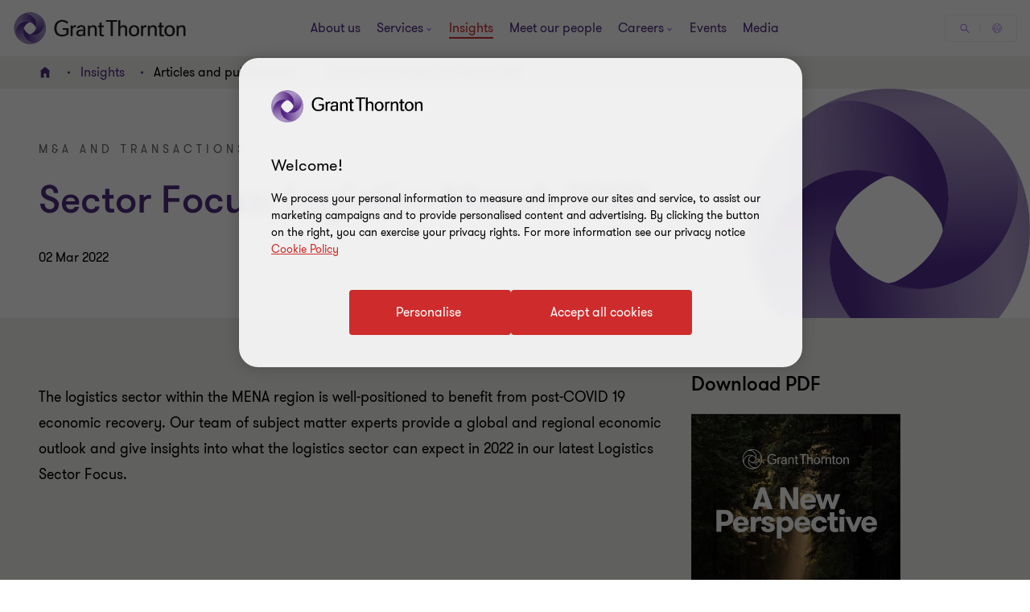

--- FILE ---
content_type: text/html; charset=utf-8
request_url: https://a28826650685.cdn.optimizely.com/client_storage/a28826650685.html
body_size: 630
content:

<script>

var allowedOrigins = [["^https?://(.+\\.)?www\\.grantthornton\\.com\\.au$", ""], ["^https?://(.+\\.)?www\\.grantthornton\\.ie$", ""], ["^https?://(.+\\.)?www\\.rcgt\\.com$", ""], ["^https?://(.+\\.)?www\\.ria\\-grantthornton\\.it$", ""], ["^https?://(.+\\.)?www\\.grantthornton\\.in$", ""], ["^https?://(.+\\.)?gtil\\-dxc\\.com$", ""], ["^https?://(.+\\.)?www\\.grantthornton\\.co\\.uk$", ""], ["^https?://(.+\\.)?www\\.doanegrantthornton\\.ca$", ""], ["^https?://(.+\\.)?www\\.grantthornton\\.com\\.vn$", ""], ["^https?://(.+\\.)?www\\.grantthornton\\.ae$", ""], ["^https?://(.+\\.)?www\\.grantthornton\\.global$", ""]];
var blockedOrigins = [];

!function(){let k,m,t;try{k=window.localStorage}catch(b){m=b}let v;function O(e){return!v||0!==e.indexOf(v.origin)}function S(e,i){return new RegExp(i[0],i[1]).test(e)}function h(e,i){t||(e={id:"iframeerror",type:"ERROR",response:"Error accessing localStorage: "+(t=e?e.toString():"Localstorage is undefined")},i.source.postMessage(JSON.stringify(e),i.origin))}function w(e){e=e.split("$$");return 1===e.length?null:e[0].split("_")[1]}function*E(){var i=document.cookie.split(";");for(let e=0;e<i.length;e++){var[t,o]=i[e].trim().split("=");yield[t,o]}}window.addEventListener("message",function(e){let i,t,o,r=!1;for(o=0;o<allowedOrigins.length;o++)if(S(e.origin,allowedOrigins[o])){r=!0;break}if(r)for(o=0;o<blockedOrigins.length;o++)if(S(e.origin,blockedOrigins[o])){r=!1;break}if(r){v=e;try{i=JSON.parse(e.data)}catch(b){return}var n,s,a,f=e.origin+"_"+i.key;if(!k)return h(m,e);if("GET"===i.type){if(t=k.getItem(f),i.use_cookie)for(var[c,g]of E())if(c.startsWith(f)){t=g;break}}else if("PUT"===i.type)try{t=k.setItem(f,i.value),i.use_cookie&&(document.cookie=f+`=${i.value};max-age=15552000;Secure;SameSite=None;Path=/;`)}catch(b){return h(b,e)}else if("GETALL"===i.type){t={};for(const p in Object.keys(k))O(p)&&(t[p]=k.getItem(p));if(i.use_cookie)for(var[l,u]of E())O(l)&&(t[l]=u)}else{if("DELETE"!==i.type)return;for(const y in Object.keys(k))O(y)||(n=w(y))&&n!==i.visitorId&&k.removeItem(y);if(i.use_cookie)for(var[d]of E())O(d)||(s=w(d))&&s!==i.visitorId&&(document.cookie=d+"=; max-age=-42; path=/;")}"undefined"!=typeof i.id&&(a={id:i.id,response:t},e.source.postMessage(JSON.stringify(a),e.origin))}},!0),window.addEventListener("storage",function(e){v&&O(e.key)&&v.source.postMessage(JSON.stringify({type:"SYNC",response:{key:e.key,value:e.newValue}}),v.origin)},!0)}();
</script>

--- FILE ---
content_type: text/css
request_url: https://www.grantthornton.ae/dist/v2/css-v2/component/link-list-block.css?v=3184.0.0.0
body_size: 626
content:
.link-list-item-block .title{font-weight:var(--font-weight-semibold)}.link-list-item-block .title{font-size:2.4rem;line-height:150%;margin:0 0 15px 0}.link-list-item-block{margin:32px 0;word-wrap:break-word}.link-list-item-block .title{display:inline-block;margin-bottom:16px}.link-list-item-block .link-list-items,.link-list-item-block ul{list-style:none;padding:0;margin:0}.link-list-item-block .link-list-item,.link-list-item-block li{float:left;margin-right:16px;margin-bottom:0}.link-list-item-block .link-list-item a,.link-list-item-block li a{--tag-button-inactive-background: transparent;--tag-button-inactive-text-color: #ccc4bd;--tag-button-active-background: #f2f0ee;--tag-button-active-text-color: #2b144d;--tag-button-hovered-background: #ccc4bd;--tag-button-hovered-text-color: #2b144d;--tag-button-selected-background: #2b144d;--tag-button-selected-text-color: #fff;--tag-button-padding-right: 16px;--tag-button-inactive-text-color: #ccc4bd;--tag-button-active-background: #fff;--tag-button-active-text-color: #2b144d;--tag-button-hovered-background: #ccc4bd;--tag-button-hovered-text-color: #2b144d;--tag-button-selected-background: #2b144d;--tag-button-selected-text-color: #fff;font-size:1.4rem;line-height:2.2rem;padding:0.1rem var(--tag-button-padding-right, 16px) 0.1rem 16px;border-radius:2rem;color:var(--tag-button-active-text-color, #ccc4bd);border:1px solid transparent;background:var(--tag-button-active-background, #f2f0ee);text-decoration:none;display:inline-block;margin-top:16px;transition:all .3s 0s cubic-bezier(0.4, 0, 0.2, 1)}.link-list-item-block .link-list-item a:not(:last-of-type),.link-list-item-block li a:not(:last-of-type){margin-right:16px}@media (hover: none){.link-list-item-block .link-list-item a,.link-list-item-block li a{outline:none}}@media (hover: hover){.link-list-item-block .link-list-item a,.link-list-item-block li a{cursor:pointer}.link-list-item-block .link-list-item a:hover,.link-list-item-block .link-list-item a:active,.link-list-item-block .link-list-item a:focus-visible,.link-list-item-block li a:hover,.link-list-item-block li a:active,.link-list-item-block li a:focus-visible{color:var(--tag-button-hovered-text-color, #2b144d);background:var(--tag-button-hovered-background, #ccc4bd)}}.link-list-item-block .link-list-item a.selected,.link-list-item-block .link-list-item a.active,.link-list-item-block li a.selected,.link-list-item-block li a.active{color:var(--tag-button-selected-text-color, #fff);background:var(--tag-button-selected-background, #2b144d)}@media (min-width: 960px){.link-list-item-block .link-list-item a.selected:hover,.link-list-item-block .link-list-item a.active:hover,.link-list-item-block li a.selected:hover,.link-list-item-block li a.active:hover{color:var(--tag-button-hovered-text-color, #2b144d);background:var(--tag-button-hovered-background, #ccc4bd)}.link-list-item-block .link-list-item a.selected.focus:hover,.link-list-item-block .link-list-item a.active.focus:hover,.link-list-item-block li a.selected.focus:hover,.link-list-item-block li a.active.focus:hover{color:var(--tag-button-selected-text-color, #fff);background:var(--tag-button-selected-background, #2b144d)}.link-list-item-block .link-list-item a.selected:focus-visible,.link-list-item-block .link-list-item a.active:focus-visible,.link-list-item-block li a.selected:focus-visible,.link-list-item-block li a.active:focus-visible{outline-color:#ce2c2c;outline-width:1px}}.link-list-item-block .link-list-item a.in-active,.link-list-item-block li a.in-active{color:var(--tag-button-inactive-text-color, #ccc4bd);background:var(--tag-button-inactive-background, transparent);text-decoration:line-through;border-color:rgba(var(--tag-button-inactive-text-color, #ccc4bd), 0.6);pointer-events:none;cursor:auto}@media (hover: none){.link-list-item-block .link-list-item a.in-active,.link-list-item-block li a.in-active{outline:none}}@media (hover: hover){.link-list-item-block .link-list-item a.in-active,.link-list-item-block li a.in-active{cursor:pointer}.link-list-item-block .link-list-item a.in-active:hover,.link-list-item-block .link-list-item a.in-active:active,.link-list-item-block .link-list-item a.in-active:focus-visible,.link-list-item-block li a.in-active:hover,.link-list-item-block li a.in-active:active,.link-list-item-block li a.in-active:focus-visible{background:var(--tag-button-inactive-background, transparent);color:var(--tag-button-inactive-text-color, #ccc4bd);border-color:rgba(var(--tag-button-inactive-text-color, #ccc4bd), 0.6)}}.link-list-item-block .link-list-item.btn-clear a,.link-list-item-block li.btn-clear a{font-weight:var(--font-weight-bold)}.link-list-item-block--close-button ul{margin-bottom:0}.link-list-item-block--close-button .link-list-item a,.link-list-item-block--close-button li a{--tag-button-inactive-background: transparent;--tag-button-inactive-text-color: #ccc4bd;--tag-button-active-background: #f2f0ee;--tag-button-active-text-color: #2b144d;--tag-button-hovered-background: #ccc4bd;--tag-button-hovered-text-color: #2b144d;--tag-button-selected-background: #2b144d;--tag-button-selected-text-color: #fff;--tag-button-padding-right: 16px;--tag-button-padding-right: 32px;--tag-button-inactive-text-color: #ccc4bd;--tag-button-active-background: #fff;--tag-button-active-text-color: #2b144d;--tag-button-hovered-background: #ccc4bd;--tag-button-hovered-text-color: #2b144d;--tag-button-selected-background: #2b144d;--tag-button-selected-text-color: #fff;font-size:1.4rem;line-height:2.2rem;padding:0.1rem var(--tag-button-padding-right, 16px) 0.1rem 16px;border-radius:2rem;color:var(--tag-button-active-text-color, #ccc4bd);border:1px solid transparent;background:var(--tag-button-active-background, #f2f0ee);text-decoration:none;display:inline-block;margin-top:16px;transition:all .3s 0s cubic-bezier(0.4, 0, 0.2, 1);text-align:left;box-sizing:content-box;position:relative}.link-list-item-block--close-button .link-list-item a:not(:last-of-type),.link-list-item-block--close-button li a:not(:last-of-type){margin-right:16px}@media (hover: none){.link-list-item-block--close-button .link-list-item a,.link-list-item-block--close-button li a{outline:none}}@media (hover: hover){.link-list-item-block--close-button .link-list-item a,.link-list-item-block--close-button li a{cursor:pointer}.link-list-item-block--close-button .link-list-item a:hover,.link-list-item-block--close-button .link-list-item a:active,.link-list-item-block--close-button .link-list-item a:focus-visible,.link-list-item-block--close-button li a:hover,.link-list-item-block--close-button li a:active,.link-list-item-block--close-button li a:focus-visible{color:var(--tag-button-hovered-text-color, #2b144d);background:var(--tag-button-hovered-background, #ccc4bd)}}.link-list-item-block--close-button .link-list-item a.selected,.link-list-item-block--close-button .link-list-item a.active,.link-list-item-block--close-button li a.selected,.link-list-item-block--close-button li a.active{color:var(--tag-button-selected-text-color, #fff);background:var(--tag-button-selected-background, #2b144d)}@media (min-width: 960px){.link-list-item-block--close-button .link-list-item a.selected:hover,.link-list-item-block--close-button .link-list-item a.active:hover,.link-list-item-block--close-button li a.selected:hover,.link-list-item-block--close-button li a.active:hover{color:var(--tag-button-hovered-text-color, #2b144d);background:var(--tag-button-hovered-background, #ccc4bd)}.link-list-item-block--close-button .link-list-item a.selected.focus:hover,.link-list-item-block--close-button .link-list-item a.active.focus:hover,.link-list-item-block--close-button li a.selected.focus:hover,.link-list-item-block--close-button li a.active.focus:hover{color:var(--tag-button-selected-text-color, #fff);background:var(--tag-button-selected-background, #2b144d)}.link-list-item-block--close-button .link-list-item a.selected:focus-visible,.link-list-item-block--close-button .link-list-item a.active:focus-visible,.link-list-item-block--close-button li a.selected:focus-visible,.link-list-item-block--close-button li a.active:focus-visible{outline-color:#ce2c2c;outline-width:1px}}.link-list-item-block--close-button .link-list-item a.in-active,.link-list-item-block--close-button li a.in-active{color:var(--tag-button-inactive-text-color, #ccc4bd);background:var(--tag-button-inactive-background, transparent);text-decoration:line-through;border-color:rgba(var(--tag-button-inactive-text-color, #ccc4bd), 0.6);pointer-events:none;cursor:auto}@media (hover: none){.link-list-item-block--close-button .link-list-item a.in-active,.link-list-item-block--close-button li a.in-active{outline:none}}@media (hover: hover){.link-list-item-block--close-button .link-list-item a.in-active,.link-list-item-block--close-button li a.in-active{cursor:pointer}.link-list-item-block--close-button .link-list-item a.in-active:hover,.link-list-item-block--close-button .link-list-item a.in-active:active,.link-list-item-block--close-button .link-list-item a.in-active:focus-visible,.link-list-item-block--close-button li a.in-active:hover,.link-list-item-block--close-button li a.in-active:active,.link-list-item-block--close-button li a.in-active:focus-visible{background:var(--tag-button-inactive-background, transparent);color:var(--tag-button-inactive-text-color, #ccc4bd);border-color:rgba(var(--tag-button-inactive-text-color, #ccc4bd), 0.6)}}.link-list-item-block--close-button .link-list-item a .icon-close,.link-list-item-block--close-button li a .icon-close{font-weight:bold;font-size:0.8rem;max-width:16px;position:absolute;display:block;right:12px;top:50%;margin-top:-3px}

/*# sourceMappingURL=link-list-block.css.map */


--- FILE ---
content_type: text/css
request_url: https://www.grantthornton.ae/dist/v2/css-v2/component/richtext-block-pdf.css?v=3184.0.0.0
body_size: 6027
content:
.richtext p.lrg-intro,.richtext li.lrg-intro,.richtext .download-pdf-link.lrg-intro,.additional-resources-block .title{font-weight:var(--font-weight-semibold)}.richtext p.lrg-intro,.richtext li.lrg-intro,.richtext .download-pdf-link.lrg-intro,.additional-resources-block .title{font-size:2.4rem;line-height:150%;margin:0 0 15px 0}.event-additional__resources--block .file-info .file-info__download{color:#ce2c2c;font-size:1.6rem;padding-right:32px;position:relative;display:inline-block}.event-additional__resources--block .file-info .file-info__download:after{font-family:"GT-IconSet" !important;speak:none;font-style:normal;font-weight:400;font-variant:normal;text-transform:none;line-height:1;-webkit-font-smoothing:antialiased;-moz-osx-font-smoothing:grayscale;border:none;outline:none;position:absolute;top:50%;right:8px;font-size:1.6rem;color:#de002e;transition:right 0.3s linear;margin-top:-8px;content:"\e901"}[dir="rtl"] .event-additional__resources--block .file-info .file-info__download:after,.event-additional__resources--block .file-info [dir="rtl"] .file-info__download:after{transform:rotate(180deg)}.event-additional__resources--block .file-info .file-info__download:hover:after{right:0}.richtext .p-tag{font-size:1.6rem;letter-spacing:normal}.richtext ul{margin-bottom:15px}.richtext .bullet-list li{margin-bottom:auto}@media (max-width: 767px){.richtext ol,.richtext ul{padding-left:24px}}.richtext p,.richtext li,.richtext .download-pdf-link{font-size:1.8rem;line-height:3.2rem}.richtext a:not([class*="btn"]):not(.button-vi):not(.subscribe-now):not([class*="link"]):not([class*="js-close-overlay"]){text-decoration:underline;text-underline-offset:.18em}.richtext a.btn-secondary-tinymce,.richtext a.btn-primary{border-radius:4px;padding:1.4rem 4rem 1.4rem 4.6rem;cursor:pointer;position:relative;font-size:1.6rem;border:0.2rem solid #ce2c2c;font-weight:400;display:inline-flex;vertical-align:middle;transition:all 0.3s linear;color:var(--button-vi-text-color, #ce2c2c);justify-content:center;text-decoration:none;padding:1.5rem 4.6rem;background:transparent;z-index:0;--svg-animate-duration-2nd-out: 0.6s;align-items:center;overflow:hidden;background:rgba(0,0,0,0);color:var(--button-vi-text-color, #ce2c2c)}@media (max-width: 479px){.richtext a.btn-secondary-tinymce,.richtext a.btn-primary{width:100%;box-sizing:border-box;padding:1.4rem 3.2rem}}.richtext a.btn-secondary-tinymce .svg-animation-vi,.richtext a.btn-primary .svg-animation-vi{width:3rem;min-width:3rem;height:2.4rem;--svg-animate-duration: 0.3s;--svg-animate-delay: 0s;display:inline-flex;vertical-align:middle;pointer-events:none}@media (hover: none){.richtext a.btn-secondary-tinymce,.richtext a.btn-primary{outline:none}}@media (hover: hover){.richtext a.btn-secondary-tinymce,.richtext a.btn-primary{cursor:pointer}.richtext a.btn-secondary-tinymce:hover,.richtext a.btn-secondary-tinymce:active,.richtext a.btn-secondary-tinymce:focus-visible,.richtext a.btn-primary:hover,.richtext a.btn-primary:active,.richtext a.btn-primary:focus-visible{text-decoration:none}.richtext a.btn-secondary-tinymce:hover .button-vi-text,.richtext a.btn-secondary-tinymce:active .button-vi-text,.richtext a.btn-secondary-tinymce:focus-visible .button-vi-text,.richtext a.btn-primary:hover .button-vi-text,.richtext a.btn-primary:active .button-vi-text,.richtext a.btn-primary:focus-visible .button-vi-text{transform:translate3d(0, 0, 0)}.richtext a.btn-secondary-tinymce:hover .svg-animation-vi,.richtext a.btn-secondary-tinymce:active .svg-animation-vi,.richtext a.btn-secondary-tinymce:focus-visible .svg-animation-vi,.richtext a.btn-primary:hover .svg-animation-vi,.richtext a.btn-primary:active .svg-animation-vi,.richtext a.btn-primary:focus-visible .svg-animation-vi{--svg-animate-delay: 0.3s;--svg-animate-name: svg-animate;--svg-animate-name2: svg-animate2;--svg-animate-duration: 1s;opacity:1}@supports not (d: path("M0 0")){.richtext a.btn-secondary-tinymce:hover .svg-animation-vi,.richtext a.btn-secondary-tinymce:active .svg-animation-vi,.richtext a.btn-secondary-tinymce:focus-visible .svg-animation-vi,.richtext a.btn-primary:hover .svg-animation-vi,.richtext a.btn-primary:active .svg-animation-vi,.richtext a.btn-primary:focus-visible .svg-animation-vi{translate:var(--fallback-translate-safari) 0}}}.richtext a.btn-secondary-tinymce .button-vi-text,.richtext a.btn-primary .button-vi-text{color:var(--button-vi-text-color, #fff);display:inline-flex;vertical-align:middle;font-size:1.6rem}@media (max-width: 479px){.richtext a.btn-secondary-tinymce,.richtext a.btn-primary{padding-top:1.3rem;padding-bottom:1.3rem}}.richtext a.btn-secondary-tinymce .button-vi-text,.richtext a.btn-primary .button-vi-text{transition:all .5s ease-in-out}.richtext a.btn-secondary-tinymce::after,.richtext a.btn-primary::after{content:' ';position:absolute;z-index:-1;left:0;display:block;height:100%;width:0;background:#ce2c2c;top:50%;transform:translateY(-50%);pointer-events:none;opacity:0;transition:opacity 0s var(--svg-animate-duration-2nd-out);animation:secondary-button-animate-out var(--svg-animate-duration-2nd-out) ease forwards}@media (hover: none){.richtext a.btn-secondary-tinymce,.richtext a.btn-primary{outline:none}}@media (hover: hover){.richtext a.btn-secondary-tinymce,.richtext a.btn-primary{cursor:pointer}.richtext a.btn-secondary-tinymce:hover::after,.richtext a.btn-secondary-tinymce:active::after,.richtext a.btn-secondary-tinymce:focus-visible::after,.richtext a.btn-primary:hover::after,.richtext a.btn-primary:active::after,.richtext a.btn-primary:focus-visible::after{opacity:1;transition:opacity 0s 0s;animation:secondary-button-animate var(--svg-animate-duration-2nd-out) ease forwards}}@media (hover: none){.richtext a.btn-secondary-tinymce,.richtext a.btn-primary{outline:none}}@media (hover: hover){.richtext a.btn-secondary-tinymce,.richtext a.btn-primary{cursor:pointer}.richtext a.btn-secondary-tinymce:hover,.richtext a.btn-secondary-tinymce:active,.richtext a.btn-secondary-tinymce:focus-visible,.richtext a.btn-primary:hover,.richtext a.btn-primary:active,.richtext a.btn-primary:focus-visible{color:var(--button-vi-text-hover-color, #fff)}}.richtext .tinymce-wrapper .hub-overlay a.btn-secondary-tinymce,.richtext .tinymce-wrapper .hub-overlay a.btn-primary{border-radius:4px;padding:1.4rem 4rem 1.4rem 4.6rem;cursor:pointer;position:relative;font-size:1.6rem;border:0.2rem solid #ce2c2c;font-weight:400;display:inline-flex;vertical-align:middle;transition:all 0.3s linear;color:var(--button-vi-text-color, #ce2c2c);justify-content:center;text-decoration:none;background:#ce2c2c;align-items:center;color:var(--button-vi-text-color, #fff)}@media (max-width: 479px){.richtext .tinymce-wrapper .hub-overlay a.btn-secondary-tinymce,.richtext .tinymce-wrapper .hub-overlay a.btn-primary{width:100%;box-sizing:border-box;padding:1.4rem 3.2rem}}.richtext .tinymce-wrapper .hub-overlay a.btn-secondary-tinymce .svg-animation-vi,.richtext .tinymce-wrapper .hub-overlay a.btn-primary .svg-animation-vi{width:3rem;min-width:3rem;height:2.4rem;--svg-animate-duration: 0.3s;--svg-animate-delay: 0s;display:inline-flex;vertical-align:middle;pointer-events:none}@media (hover: none){.richtext .tinymce-wrapper .hub-overlay a.btn-secondary-tinymce,.richtext .tinymce-wrapper .hub-overlay a.btn-primary{outline:none}}@media (hover: hover){.richtext .tinymce-wrapper .hub-overlay a.btn-secondary-tinymce,.richtext .tinymce-wrapper .hub-overlay a.btn-primary{cursor:pointer}.richtext .tinymce-wrapper .hub-overlay a.btn-secondary-tinymce:hover,.richtext .tinymce-wrapper .hub-overlay a.btn-secondary-tinymce:active,.richtext .tinymce-wrapper .hub-overlay a.btn-secondary-tinymce:focus-visible,.richtext .tinymce-wrapper .hub-overlay a.btn-primary:hover,.richtext .tinymce-wrapper .hub-overlay a.btn-primary:active,.richtext .tinymce-wrapper .hub-overlay a.btn-primary:focus-visible{text-decoration:none}.richtext .tinymce-wrapper .hub-overlay a.btn-secondary-tinymce:hover .button-vi-text,.richtext .tinymce-wrapper .hub-overlay a.btn-secondary-tinymce:active .button-vi-text,.richtext .tinymce-wrapper .hub-overlay a.btn-secondary-tinymce:focus-visible .button-vi-text,.richtext .tinymce-wrapper .hub-overlay a.btn-primary:hover .button-vi-text,.richtext .tinymce-wrapper .hub-overlay a.btn-primary:active .button-vi-text,.richtext .tinymce-wrapper .hub-overlay a.btn-primary:focus-visible .button-vi-text{transform:translate3d(0, 0, 0)}.richtext .tinymce-wrapper .hub-overlay a.btn-secondary-tinymce:hover .svg-animation-vi,.richtext .tinymce-wrapper .hub-overlay a.btn-secondary-tinymce:active .svg-animation-vi,.richtext .tinymce-wrapper .hub-overlay a.btn-secondary-tinymce:focus-visible .svg-animation-vi,.richtext .tinymce-wrapper .hub-overlay a.btn-primary:hover .svg-animation-vi,.richtext .tinymce-wrapper .hub-overlay a.btn-primary:active .svg-animation-vi,.richtext .tinymce-wrapper .hub-overlay a.btn-primary:focus-visible .svg-animation-vi{--svg-animate-delay: 0.3s;--svg-animate-name: svg-animate;--svg-animate-name2: svg-animate2;--svg-animate-duration: 1s;opacity:1}@supports not (d: path("M0 0")){.richtext .tinymce-wrapper .hub-overlay a.btn-secondary-tinymce:hover .svg-animation-vi,.richtext .tinymce-wrapper .hub-overlay a.btn-secondary-tinymce:active .svg-animation-vi,.richtext .tinymce-wrapper .hub-overlay a.btn-secondary-tinymce:focus-visible .svg-animation-vi,.richtext .tinymce-wrapper .hub-overlay a.btn-primary:hover .svg-animation-vi,.richtext .tinymce-wrapper .hub-overlay a.btn-primary:active .svg-animation-vi,.richtext .tinymce-wrapper .hub-overlay a.btn-primary:focus-visible .svg-animation-vi{translate:var(--fallback-translate-safari) 0}}}.richtext .tinymce-wrapper .hub-overlay a.btn-secondary-tinymce .button-vi-text,.richtext .tinymce-wrapper .hub-overlay a.btn-primary .button-vi-text{color:var(--button-vi-text-color, #fff);display:inline-flex;vertical-align:middle;font-size:1.6rem}.richtext .tinymce-wrapper .hub-overlay a.btn-secondary-tinymce .svg-animation-vi,.richtext .tinymce-wrapper .hub-overlay a.btn-primary .svg-animation-vi{color:var(--button-vi-text-color, #fff);opacity:0;--svg-animate-name: svg-animate-out-1;--svg-animate-name2: svg-animate-out-2}@supports (d: path("M0 0")){.richtext .tinymce-wrapper .hub-overlay a.btn-secondary-tinymce .svg-animation-vi,.richtext .tinymce-wrapper .hub-overlay a.btn-primary .svg-animation-vi{transition:opacity 0s ease;transition-delay:0.3s}}@media (max-width: 1023px){.richtext .tinymce-wrapper .hub-overlay a.btn-secondary-tinymce .svg-animation-vi,.richtext .tinymce-wrapper .hub-overlay a.btn-primary .svg-animation-vi{display:none}}.richtext .tinymce-wrapper .hub-overlay a.btn-secondary-tinymce .button-vi-text,.richtext .tinymce-wrapper .hub-overlay a.btn-primary .button-vi-text{transition:all .5s ease-in-out;transform:translateX(1rem)}@media (max-width: 479px){.richtext .tinymce-wrapper .hub-overlay a.btn-secondary-tinymce .button-vi-text,.richtext .tinymce-wrapper .hub-overlay a.btn-primary .button-vi-text{transform:none}}@media (max-width: 767px){.richtext .tinymce-wrapper .hub-overlay a.btn-secondary-tinymce .button-vi-text,.richtext .tinymce-wrapper .hub-overlay a.btn-primary .button-vi-text{align-items:center}}@media (max-width: 1023px){.richtext .tinymce-wrapper .hub-overlay a.btn-secondary-tinymce .button-vi-text,.richtext .tinymce-wrapper .hub-overlay a.btn-primary .button-vi-text{position:relative;transform:none;transition:none}.richtext .tinymce-wrapper .hub-overlay a.btn-secondary-tinymce .button-vi-text:after,.richtext .tinymce-wrapper .hub-overlay a.btn-primary .button-vi-text:after{font-family:"GT-IconSet";speak:none;font-style:normal;font-weight:400;font-variant:normal;text-transform:none;-webkit-font-smoothing:antialiased;-moz-osx-font-smoothing:grayscale;transition:transform .6s 0s cubic-bezier(0.4, 0, 0.2, 1);display:inline-flex;margin-left:8px;pointer-events:none;font-size:1.6rem;content:'\e901';margin-top:auto;margin-bottom:auto}[dir="rtl"] .richtext .tinymce-wrapper .hub-overlay a.btn-secondary-tinymce .button-vi-text:after,[dir="rtl"] .richtext .tinymce-wrapper .hub-overlay a.btn-primary .button-vi-text:after{transform:translate(-6px, 0) rotate(-180deg)}.richtext .tinymce-wrapper .hub-overlay a.btn-secondary-tinymce .button-vi-text .svg-animation-vi,.richtext .tinymce-wrapper .hub-overlay a.btn-primary .button-vi-text .svg-animation-vi{display:none}}@media (hover: none){.richtext .tinymce-wrapper .hub-overlay a.btn-secondary-tinymce,.richtext .tinymce-wrapper .hub-overlay a.btn-primary{outline:none}}@media (hover: hover){.richtext .tinymce-wrapper .hub-overlay a.btn-secondary-tinymce,.richtext .tinymce-wrapper .hub-overlay a.btn-primary{cursor:pointer}.richtext .tinymce-wrapper .hub-overlay a.btn-secondary-tinymce:hover .button-vi-text,.richtext .tinymce-wrapper .hub-overlay a.btn-secondary-tinymce:active .button-vi-text,.richtext .tinymce-wrapper .hub-overlay a.btn-secondary-tinymce:focus-visible .button-vi-text,.richtext .tinymce-wrapper .hub-overlay a.btn-primary:hover .button-vi-text,.richtext .tinymce-wrapper .hub-overlay a.btn-primary:active .button-vi-text,.richtext .tinymce-wrapper .hub-overlay a.btn-primary:focus-visible .button-vi-text{transform:translateX(-0.4rem)}}@media (hover: hover) and (max-width: 1023px){.richtext .tinymce-wrapper .hub-overlay a.btn-secondary-tinymce:hover .button-vi-text,.richtext .tinymce-wrapper .hub-overlay a.btn-secondary-tinymce:active .button-vi-text,.richtext .tinymce-wrapper .hub-overlay a.btn-secondary-tinymce:focus-visible .button-vi-text,.richtext .tinymce-wrapper .hub-overlay a.btn-primary:hover .button-vi-text,.richtext .tinymce-wrapper .hub-overlay a.btn-primary:active .button-vi-text,.richtext .tinymce-wrapper .hub-overlay a.btn-primary:focus-visible .button-vi-text{transform:none}}@media (max-width: 479px){.richtext .tinymce-wrapper .hub-overlay a.btn-secondary-tinymce,.richtext .tinymce-wrapper .hub-overlay a.btn-primary{width:100%}.richtext .tinymce-wrapper .hub-overlay a.btn-secondary-tinymce .button-vi-text,.richtext .tinymce-wrapper .hub-overlay a.btn-primary .button-vi-text{transform:none;transition:none}}@media (max-width: 479px) and (hover: none){.richtext .tinymce-wrapper .hub-overlay a.btn-secondary-tinymce,.richtext .tinymce-wrapper .hub-overlay a.btn-primary{outline:none}}@media (max-width: 479px) and (hover: hover){.richtext .tinymce-wrapper .hub-overlay a.btn-secondary-tinymce,.richtext .tinymce-wrapper .hub-overlay a.btn-primary{cursor:pointer}.richtext .tinymce-wrapper .hub-overlay a.btn-secondary-tinymce:hover,.richtext .tinymce-wrapper .hub-overlay a.btn-secondary-tinymce:active,.richtext .tinymce-wrapper .hub-overlay a.btn-secondary-tinymce:focus-visible,.richtext .tinymce-wrapper .hub-overlay a.btn-primary:hover,.richtext .tinymce-wrapper .hub-overlay a.btn-primary:active,.richtext .tinymce-wrapper .hub-overlay a.btn-primary:focus-visible{color:var(--button-vi-text-hover-color, #fff)}.richtext .tinymce-wrapper .hub-overlay a.btn-secondary-tinymce:hover .button-vi-text,.richtext .tinymce-wrapper .hub-overlay a.btn-secondary-tinymce:active .button-vi-text,.richtext .tinymce-wrapper .hub-overlay a.btn-secondary-tinymce:focus-visible .button-vi-text,.richtext .tinymce-wrapper .hub-overlay a.btn-primary:hover .button-vi-text,.richtext .tinymce-wrapper .hub-overlay a.btn-primary:active .button-vi-text,.richtext .tinymce-wrapper .hub-overlay a.btn-primary:focus-visible .button-vi-text{transform:none}}@media (max-width: 1023px){.richtext .tinymce-wrapper .hub-overlay a.btn-secondary-tinymce .button-vi-text,.richtext .tinymce-wrapper .hub-overlay a.btn-primary .button-vi-text{align-items:center}}.subscribe-block{box-sizing:border-box;margin-top:24px;margin-bottom:32px;background:#fff;padding:16px 24px}.subscribe-block .subscribe-block-title{display:block;color:#000;margin-bottom:32px;width:100%}.subscribe-block .subscribe-block-title:not(.sectionTag):not(.exp):not(.title):not(.category):not(.fcb__title):not(.intro-title){font-size:1.8rem;line-height:1.2}.b-richtext .subscribe-block,.htmlblock .richtext .subscribe-block{background:#4f2d7f;padding:32px}.b-richtext .subscribe-block .subscribe-block-title,.htmlblock .richtext .subscribe-block .subscribe-block-title{color:#fff}.b-richtext .subscribe-block .btn-primary-light,.htmlblock .richtext .subscribe-block .btn-primary-light{border-radius:4px;padding:1.4rem 4rem 1.4rem 4.6rem;cursor:pointer;position:relative;font-size:1.6rem;border:0.2rem solid #ce2c2c;font-weight:400;display:inline-flex;vertical-align:middle;transition:all 0.3s linear;color:var(--button-vi-text-color, #ce2c2c);justify-content:center;text-decoration:none;padding:1.5rem 4.6rem;background:transparent;z-index:0;--svg-animate-duration-2nd-out: 0.6s;align-items:center;border-color:#fff;background:transparent;color:var(--button-vi-text-color, #fff);overflow:hidden}@media (max-width: 479px){.b-richtext .subscribe-block .btn-primary-light,.htmlblock .richtext .subscribe-block .btn-primary-light{width:100%;box-sizing:border-box;padding:1.4rem 3.2rem}}.b-richtext .subscribe-block .btn-primary-light .svg-animation-vi,.htmlblock .richtext .subscribe-block .btn-primary-light .svg-animation-vi{width:3rem;min-width:3rem;height:2.4rem;--svg-animate-duration: 0.3s;--svg-animate-delay: 0s;display:inline-flex;vertical-align:middle;pointer-events:none}@media (hover: none){.b-richtext .subscribe-block .btn-primary-light,.htmlblock .richtext .subscribe-block .btn-primary-light{outline:none}}@media (hover: hover){.b-richtext .subscribe-block .btn-primary-light,.htmlblock .richtext .subscribe-block .btn-primary-light{cursor:pointer}.b-richtext .subscribe-block .btn-primary-light:hover,.b-richtext .subscribe-block .btn-primary-light:active,.b-richtext .subscribe-block .btn-primary-light:focus-visible,.htmlblock .richtext .subscribe-block .btn-primary-light:hover,.htmlblock .richtext .subscribe-block .btn-primary-light:active,.htmlblock .richtext .subscribe-block .btn-primary-light:focus-visible{text-decoration:none}.b-richtext .subscribe-block .btn-primary-light:hover .button-vi-text,.b-richtext .subscribe-block .btn-primary-light:active .button-vi-text,.b-richtext .subscribe-block .btn-primary-light:focus-visible .button-vi-text,.htmlblock .richtext .subscribe-block .btn-primary-light:hover .button-vi-text,.htmlblock .richtext .subscribe-block .btn-primary-light:active .button-vi-text,.htmlblock .richtext .subscribe-block .btn-primary-light:focus-visible .button-vi-text{transform:translate3d(0, 0, 0)}.b-richtext .subscribe-block .btn-primary-light:hover .svg-animation-vi,.b-richtext .subscribe-block .btn-primary-light:active .svg-animation-vi,.b-richtext .subscribe-block .btn-primary-light:focus-visible .svg-animation-vi,.htmlblock .richtext .subscribe-block .btn-primary-light:hover .svg-animation-vi,.htmlblock .richtext .subscribe-block .btn-primary-light:active .svg-animation-vi,.htmlblock .richtext .subscribe-block .btn-primary-light:focus-visible .svg-animation-vi{--svg-animate-delay: 0.3s;--svg-animate-name: svg-animate;--svg-animate-name2: svg-animate2;--svg-animate-duration: 1s;opacity:1}@supports not (d: path("M0 0")){.b-richtext .subscribe-block .btn-primary-light:hover .svg-animation-vi,.b-richtext .subscribe-block .btn-primary-light:active .svg-animation-vi,.b-richtext .subscribe-block .btn-primary-light:focus-visible .svg-animation-vi,.htmlblock .richtext .subscribe-block .btn-primary-light:hover .svg-animation-vi,.htmlblock .richtext .subscribe-block .btn-primary-light:active .svg-animation-vi,.htmlblock .richtext .subscribe-block .btn-primary-light:focus-visible .svg-animation-vi{translate:var(--fallback-translate-safari) 0}}}.b-richtext .subscribe-block .btn-primary-light .button-vi-text,.htmlblock .richtext .subscribe-block .btn-primary-light .button-vi-text{color:var(--button-vi-text-color, #fff);display:inline-flex;vertical-align:middle;font-size:1.6rem}@media (max-width: 479px){.b-richtext .subscribe-block .btn-primary-light,.htmlblock .richtext .subscribe-block .btn-primary-light{padding-top:1.3rem;padding-bottom:1.3rem}}.b-richtext .subscribe-block .btn-primary-light .button-vi-text,.htmlblock .richtext .subscribe-block .btn-primary-light .button-vi-text{transition:all .5s ease-in-out}.b-richtext .subscribe-block .btn-primary-light::after,.htmlblock .richtext .subscribe-block .btn-primary-light::after{content:' ';position:absolute;z-index:-1;left:0;display:block;height:100%;width:0;background:#ce2c2c;top:50%;transform:translateY(-50%);pointer-events:none;opacity:0;transition:opacity 0s var(--svg-animate-duration-2nd-out);animation:secondary-button-animate-out var(--svg-animate-duration-2nd-out) ease forwards}@media (hover: none){.b-richtext .subscribe-block .btn-primary-light,.htmlblock .richtext .subscribe-block .btn-primary-light{outline:none}}@media (hover: hover){.b-richtext .subscribe-block .btn-primary-light,.htmlblock .richtext .subscribe-block .btn-primary-light{cursor:pointer}.b-richtext .subscribe-block .btn-primary-light:hover::after,.b-richtext .subscribe-block .btn-primary-light:active::after,.b-richtext .subscribe-block .btn-primary-light:focus-visible::after,.htmlblock .richtext .subscribe-block .btn-primary-light:hover::after,.htmlblock .richtext .subscribe-block .btn-primary-light:active::after,.htmlblock .richtext .subscribe-block .btn-primary-light:focus-visible::after{opacity:1;transition:opacity 0s 0s;animation:secondary-button-animate var(--svg-animate-duration-2nd-out) ease forwards}}.b-richtext .subscribe-block .btn-primary-light::after,.htmlblock .richtext .subscribe-block .btn-primary-light::after{background:#fff}@media (hover: none){.b-richtext .subscribe-block .btn-primary-light,.htmlblock .richtext .subscribe-block .btn-primary-light{outline:none}}@media (hover: hover){.b-richtext .subscribe-block .btn-primary-light,.htmlblock .richtext .subscribe-block .btn-primary-light{cursor:pointer}.b-richtext .subscribe-block .btn-primary-light:hover,.b-richtext .subscribe-block .btn-primary-light:active,.b-richtext .subscribe-block .btn-primary-light:focus-visible,.htmlblock .richtext .subscribe-block .btn-primary-light:hover,.htmlblock .richtext .subscribe-block .btn-primary-light:active,.htmlblock .richtext .subscribe-block .btn-primary-light:focus-visible{color:var(--button-vi-text-hover-color, #4f2d7f)}}.service-industry-subscription{clear:both}.service-industry-subscription .subscription-content p,.service-industry-subscription .subscription-content li,.service-industry-subscription .subscription-content span,.service-industry-subscription .subscription-content pre,.service-industry-subscription .subscription-content label,.service-industry-subscription .subscription-content blockquote,.service-industry-subscription .subscription-content legend,.service-industry-subscription .subscription-content td,.service-industry-subscription .subscription-content th{font-size:1.6rem;line-height:2.4rem;font-weight:var(--font-weight-normal)}.service-industry-subscription .subscription-content a{color:#4f2d7f}.service-industry-subscription.purple{background:#4f2d7f}.service-industry-subscription.purple .subscription-title:not(.sectionTag):not(.exp):not(.title):not(.category):not(.fcb__title):not(.intro-title){color:#fff}.service-industry-subscription.purple .subscription-subtitle{color:#fff}.service-industry-subscription.purple .subscription-content{color:#fff}.service-industry-subscription.purple .subscription-content a{color:#fff;text-decoration:underline;text-underline-offset:.18em}.service-industry-subscription.purple .subscription-content a:hover{color:#ce2c2c}.service-industry-subscription.purple .subscription-content .tinymce-page__text ul li span.maker-list__item:before{background:#fff}.service-industry-subscription.white{background-color:#fff}.service-industry-subscription.white .subscription-title:not(.sectionTag):not(.exp):not(.title):not(.category):not(.fcb__title):not(.intro-title){color:#000}@media (hover: none){.service-industry-subscription.purple .subscription-content a{outline:none}}@media (hover: hover){.service-industry-subscription.purple .subscription-content a{cursor:pointer}.service-industry-subscription.purple .subscription-content a:hover,.service-industry-subscription.purple .subscription-content a:active,.service-industry-subscription.purple .subscription-content a:focus-visible{color:#fff}}.service-industry-subscription.teal{background:#00a4b3}.service-industry-subscription.teal .subscription-title{color:#000}.service-industry-subscription.teal .subscription-subtitle{color:#000}.service-industry-subscription.teal .subscription-content{color:#000}.service-industry-subscription.teal .subscription-content a{color:#4f2d7f}.service-industry-subscription.light-purple{background:#dcd5e5}.service-industry-subscription.light-purple .subscription-title{color:#000}.service-industry-subscription.light-purple .subscription-subtitle{color:#000}.service-industry-subscription.light-purple .subscription-content{color:#000}.service-industry-subscription.light-purple .subscription-content a{color:#4f2d7f}.service-industry-subscription.light-purple .subscription-button button.subscribe-now,.service-industry-subscription.light-purple .subscription-button a.subscribe-now{border-radius:4px;padding:1.4rem 4rem 1.4rem 4.6rem;cursor:pointer;position:relative;font-size:1.6rem;border:0.2rem solid #ce2c2c;font-weight:400;display:inline-flex;vertical-align:middle;transition:all 0.3s linear;color:var(--button-vi-text-color, #ce2c2c);justify-content:center;text-decoration:none;background:#ce2c2c;align-items:center;color:var(--button-vi-text-color, #fff)}@media (max-width: 479px){.service-industry-subscription.light-purple .subscription-button button.subscribe-now,.service-industry-subscription.light-purple .subscription-button a.subscribe-now{width:100%;box-sizing:border-box;padding:1.4rem 3.2rem}}.service-industry-subscription.light-purple .subscription-button button.subscribe-now .svg-animation-vi,.service-industry-subscription.light-purple .subscription-button a.subscribe-now .svg-animation-vi{width:3rem;min-width:3rem;height:2.4rem;--svg-animate-duration: 0.3s;--svg-animate-delay: 0s;display:inline-flex;vertical-align:middle;pointer-events:none}@media (hover: none){.service-industry-subscription.light-purple .subscription-button button.subscribe-now,.service-industry-subscription.light-purple .subscription-button a.subscribe-now{outline:none}}@media (hover: hover){.service-industry-subscription.light-purple .subscription-button button.subscribe-now,.service-industry-subscription.light-purple .subscription-button a.subscribe-now{cursor:pointer}.service-industry-subscription.light-purple .subscription-button button.subscribe-now:hover,.service-industry-subscription.light-purple .subscription-button button.subscribe-now:active,.service-industry-subscription.light-purple .subscription-button button.subscribe-now:focus-visible,.service-industry-subscription.light-purple .subscription-button a.subscribe-now:hover,.service-industry-subscription.light-purple .subscription-button a.subscribe-now:active,.service-industry-subscription.light-purple .subscription-button a.subscribe-now:focus-visible{text-decoration:none}.service-industry-subscription.light-purple .subscription-button button.subscribe-now:hover .button-vi-text,.service-industry-subscription.light-purple .subscription-button button.subscribe-now:active .button-vi-text,.service-industry-subscription.light-purple .subscription-button button.subscribe-now:focus-visible .button-vi-text,.service-industry-subscription.light-purple .subscription-button a.subscribe-now:hover .button-vi-text,.service-industry-subscription.light-purple .subscription-button a.subscribe-now:active .button-vi-text,.service-industry-subscription.light-purple .subscription-button a.subscribe-now:focus-visible .button-vi-text{transform:translate3d(0, 0, 0)}.service-industry-subscription.light-purple .subscription-button button.subscribe-now:hover .svg-animation-vi,.service-industry-subscription.light-purple .subscription-button button.subscribe-now:active .svg-animation-vi,.service-industry-subscription.light-purple .subscription-button button.subscribe-now:focus-visible .svg-animation-vi,.service-industry-subscription.light-purple .subscription-button a.subscribe-now:hover .svg-animation-vi,.service-industry-subscription.light-purple .subscription-button a.subscribe-now:active .svg-animation-vi,.service-industry-subscription.light-purple .subscription-button a.subscribe-now:focus-visible .svg-animation-vi{--svg-animate-delay: 0.3s;--svg-animate-name: svg-animate;--svg-animate-name2: svg-animate2;--svg-animate-duration: 1s;opacity:1}@supports not (d: path("M0 0")){.service-industry-subscription.light-purple .subscription-button button.subscribe-now:hover .svg-animation-vi,.service-industry-subscription.light-purple .subscription-button button.subscribe-now:active .svg-animation-vi,.service-industry-subscription.light-purple .subscription-button button.subscribe-now:focus-visible .svg-animation-vi,.service-industry-subscription.light-purple .subscription-button a.subscribe-now:hover .svg-animation-vi,.service-industry-subscription.light-purple .subscription-button a.subscribe-now:active .svg-animation-vi,.service-industry-subscription.light-purple .subscription-button a.subscribe-now:focus-visible .svg-animation-vi{translate:var(--fallback-translate-safari) 0}}}.service-industry-subscription.light-purple .subscription-button button.subscribe-now .button-vi-text,.service-industry-subscription.light-purple .subscription-button a.subscribe-now .button-vi-text{color:var(--button-vi-text-color, #fff);display:inline-flex;vertical-align:middle;font-size:1.6rem}.service-industry-subscription.light-purple .subscription-button button.subscribe-now .svg-animation-vi,.service-industry-subscription.light-purple .subscription-button a.subscribe-now .svg-animation-vi{color:var(--button-vi-text-color, #fff);opacity:0;--svg-animate-name: svg-animate-out-1;--svg-animate-name2: svg-animate-out-2}@supports (d: path("M0 0")){.service-industry-subscription.light-purple .subscription-button button.subscribe-now .svg-animation-vi,.service-industry-subscription.light-purple .subscription-button a.subscribe-now .svg-animation-vi{transition:opacity 0s ease;transition-delay:0.3s}}@media (max-width: 1023px){.service-industry-subscription.light-purple .subscription-button button.subscribe-now .svg-animation-vi,.service-industry-subscription.light-purple .subscription-button a.subscribe-now .svg-animation-vi{display:none}}.service-industry-subscription.light-purple .subscription-button button.subscribe-now .button-vi-text,.service-industry-subscription.light-purple .subscription-button a.subscribe-now .button-vi-text{transition:all .5s ease-in-out;transform:translateX(1rem)}@media (max-width: 479px){.service-industry-subscription.light-purple .subscription-button button.subscribe-now .button-vi-text,.service-industry-subscription.light-purple .subscription-button a.subscribe-now .button-vi-text{transform:none}}@media (max-width: 767px){.service-industry-subscription.light-purple .subscription-button button.subscribe-now .button-vi-text,.service-industry-subscription.light-purple .subscription-button a.subscribe-now .button-vi-text{align-items:center}}@media (max-width: 1023px){.service-industry-subscription.light-purple .subscription-button button.subscribe-now .button-vi-text,.service-industry-subscription.light-purple .subscription-button a.subscribe-now .button-vi-text{position:relative;transform:none;transition:none}.service-industry-subscription.light-purple .subscription-button button.subscribe-now .button-vi-text:after,.service-industry-subscription.light-purple .subscription-button a.subscribe-now .button-vi-text:after{font-family:"GT-IconSet";speak:none;font-style:normal;font-weight:400;font-variant:normal;text-transform:none;-webkit-font-smoothing:antialiased;-moz-osx-font-smoothing:grayscale;transition:transform .6s 0s cubic-bezier(0.4, 0, 0.2, 1);display:inline-flex;margin-left:8px;pointer-events:none;font-size:1.6rem;content:'\e901';margin-top:auto;margin-bottom:auto}[dir="rtl"] .service-industry-subscription.light-purple .subscription-button button.subscribe-now .button-vi-text:after,[dir="rtl"] .service-industry-subscription.light-purple .subscription-button a.subscribe-now .button-vi-text:after{transform:translate(-6px, 0) rotate(-180deg)}.service-industry-subscription.light-purple .subscription-button button.subscribe-now .button-vi-text .svg-animation-vi,.service-industry-subscription.light-purple .subscription-button a.subscribe-now .button-vi-text .svg-animation-vi{display:none}}@media (hover: none){.service-industry-subscription.light-purple .subscription-button button.subscribe-now,.service-industry-subscription.light-purple .subscription-button a.subscribe-now{outline:none}}@media (hover: hover){.service-industry-subscription.light-purple .subscription-button button.subscribe-now,.service-industry-subscription.light-purple .subscription-button a.subscribe-now{cursor:pointer}.service-industry-subscription.light-purple .subscription-button button.subscribe-now:hover .button-vi-text,.service-industry-subscription.light-purple .subscription-button button.subscribe-now:active .button-vi-text,.service-industry-subscription.light-purple .subscription-button button.subscribe-now:focus-visible .button-vi-text,.service-industry-subscription.light-purple .subscription-button a.subscribe-now:hover .button-vi-text,.service-industry-subscription.light-purple .subscription-button a.subscribe-now:active .button-vi-text,.service-industry-subscription.light-purple .subscription-button a.subscribe-now:focus-visible .button-vi-text{transform:translateX(-0.4rem)}}@media (hover: hover) and (max-width: 1023px){.service-industry-subscription.light-purple .subscription-button button.subscribe-now:hover .button-vi-text,.service-industry-subscription.light-purple .subscription-button button.subscribe-now:active .button-vi-text,.service-industry-subscription.light-purple .subscription-button button.subscribe-now:focus-visible .button-vi-text,.service-industry-subscription.light-purple .subscription-button a.subscribe-now:hover .button-vi-text,.service-industry-subscription.light-purple .subscription-button a.subscribe-now:active .button-vi-text,.service-industry-subscription.light-purple .subscription-button a.subscribe-now:focus-visible .button-vi-text{transform:none}}@media (max-width: 479px){.service-industry-subscription.light-purple .subscription-button button.subscribe-now,.service-industry-subscription.light-purple .subscription-button a.subscribe-now{width:100%}.service-industry-subscription.light-purple .subscription-button button.subscribe-now .button-vi-text,.service-industry-subscription.light-purple .subscription-button a.subscribe-now .button-vi-text{transform:none;transition:none}}@media (max-width: 479px) and (hover: none){.service-industry-subscription.light-purple .subscription-button button.subscribe-now,.service-industry-subscription.light-purple .subscription-button a.subscribe-now{outline:none}}@media (max-width: 479px) and (hover: hover){.service-industry-subscription.light-purple .subscription-button button.subscribe-now,.service-industry-subscription.light-purple .subscription-button a.subscribe-now{cursor:pointer}.service-industry-subscription.light-purple .subscription-button button.subscribe-now:hover,.service-industry-subscription.light-purple .subscription-button button.subscribe-now:active,.service-industry-subscription.light-purple .subscription-button button.subscribe-now:focus-visible,.service-industry-subscription.light-purple .subscription-button a.subscribe-now:hover,.service-industry-subscription.light-purple .subscription-button a.subscribe-now:active,.service-industry-subscription.light-purple .subscription-button a.subscribe-now:focus-visible{color:var(--button-vi-text-hover-color, #fff)}.service-industry-subscription.light-purple .subscription-button button.subscribe-now:hover .button-vi-text,.service-industry-subscription.light-purple .subscription-button button.subscribe-now:active .button-vi-text,.service-industry-subscription.light-purple .subscription-button button.subscribe-now:focus-visible .button-vi-text,.service-industry-subscription.light-purple .subscription-button a.subscribe-now:hover .button-vi-text,.service-industry-subscription.light-purple .subscription-button a.subscribe-now:active .button-vi-text,.service-industry-subscription.light-purple .subscription-button a.subscribe-now:focus-visible .button-vi-text{transform:none}}@media (max-width: 1023px){.service-industry-subscription.light-purple .subscription-button button.subscribe-now .button-vi-text,.service-industry-subscription.light-purple .subscription-button a.subscribe-now .button-vi-text{align-items:center}}.service-industry-subscription.insights-page__subscription{padding:16px;margin:16px 0}@media (min-width: 768px){.service-industry-subscription.insights-page__subscription{padding:36px}}.service-industry-subscription.insights-page__subscription .subscription-title{letter-spacing:2.8px;text-transform:uppercase;margin-bottom:8px}.service-industry-subscription.insights-page__subscription .subscription-title:not(.sectionTag):not(.exp):not(.title):not(.category):not(.fcb__title):not(.intro-title){font-size:var(--gt-body-text--font-size, 1.4rem);line-height:var(--gt-body-text--line-height, 2.2rem);font-weight:var(--gt-body-text--font-weight, var(--font-weight-normal))}@media (min-width: 768px){.service-industry-subscription.insights-page__subscription .subscription-title{margin-bottom:16px}}.service-industry-subscription.insights-page__subscription .subscription-subtitle{font-weight:var(--font-weight-semibold);font-size:2.4rem;line-height:3.6rem;margin-bottom:8px;text-transform:none;letter-spacing:1.8px}@media (min-width: 768px){.service-industry-subscription.insights-page__subscription .subscription-subtitle{margin-bottom:16px}}.content-hub-page .service-industry-subscription,.webinar-page .service-industry-subscription{padding-top:32px;padding-bottom:32px}@media (min-width: 768px){.content-hub-page .service-industry-subscription,.webinar-page .service-industry-subscription{padding-top:64px;padding-bottom:64px}}.t45-insights-page .container .dialog-insights-page__subscription .clickdform,.t54-press-page-v2 .container .dialog-insights-page__subscription .clickdform{margin:0 !important}[dir="rtl"] .t45-insights-page .container .dialog-insights-page__subscription .clickdform .responsiveRow,[dir="rtl"] .t54-press-page-v2 .container .dialog-insights-page__subscription .clickdform .responsiveRow{padding-right:0;padding-left:20px}[dir="rtl"] .t45-insights-page .container .dialog-insights-page__subscription .clickdform .responsiveRow .responsiveCell,[dir="rtl"] .t54-press-page-v2 .container .dialog-insights-page__subscription .clickdform .responsiveRow .responsiveCell{margin-left:0;margin-right:10px}.t45-insights-page .container .dialog-insights-page__subscription .FormChoice .FormChoice__Input--Checkbox ~ .FormChoice__Icon,.t54-press-page-v2 .container .dialog-insights-page__subscription .FormChoice .FormChoice__Input--Checkbox ~ .FormChoice__Icon{top:4px}.t45-insights-page .t45-page--bottom .insights-page__subscription .subscription-content p,.t45-insights-page .t45-page--bottom .insights-page__subscription .subscription-content li,.t45-insights-page .t45-page--bottom .insights-page__subscription .subscription-content span,.t45-insights-page .t45-page--bottom .insights-page__subscription .subscription-content pre,.t45-insights-page .t45-page--bottom .insights-page__subscription .subscription-content label,.t45-insights-page .t45-page--bottom .insights-page__subscription .subscription-content blockquote,.t45-insights-page .t45-page--bottom .insights-page__subscription .subscription-content legend,.t45-insights-page .t45-page--bottom .insights-page__subscription .subscription-content td,.t45-insights-page .t45-page--bottom .insights-page__subscription .subscription-content th,.t45-insights-page .t45-page--bottom .insights-page__subscription .subscription-content div,.t45-insights-page .text-area__contents .insights-page__subscription .subscription-content p,.t45-insights-page .text-area__contents .insights-page__subscription .subscription-content li,.t45-insights-page .text-area__contents .insights-page__subscription .subscription-content span,.t45-insights-page .text-area__contents .insights-page__subscription .subscription-content pre,.t45-insights-page .text-area__contents .insights-page__subscription .subscription-content label,.t45-insights-page .text-area__contents .insights-page__subscription .subscription-content blockquote,.t45-insights-page .text-area__contents .insights-page__subscription .subscription-content legend,.t45-insights-page .text-area__contents .insights-page__subscription .subscription-content td,.t45-insights-page .text-area__contents .insights-page__subscription .subscription-content th,.t45-insights-page .text-area__contents .insights-page__subscription .subscription-content div,.t54-press-page-v2 .t45-page--bottom .insights-page__subscription .subscription-content p,.t54-press-page-v2 .t45-page--bottom .insights-page__subscription .subscription-content li,.t54-press-page-v2 .t45-page--bottom .insights-page__subscription .subscription-content span,.t54-press-page-v2 .t45-page--bottom .insights-page__subscription .subscription-content pre,.t54-press-page-v2 .t45-page--bottom .insights-page__subscription .subscription-content label,.t54-press-page-v2 .t45-page--bottom .insights-page__subscription .subscription-content blockquote,.t54-press-page-v2 .t45-page--bottom .insights-page__subscription .subscription-content legend,.t54-press-page-v2 .t45-page--bottom .insights-page__subscription .subscription-content td,.t54-press-page-v2 .t45-page--bottom .insights-page__subscription .subscription-content th,.t54-press-page-v2 .t45-page--bottom .insights-page__subscription .subscription-content div,.t54-press-page-v2 .text-area__contents .insights-page__subscription .subscription-content p,.t54-press-page-v2 .text-area__contents .insights-page__subscription .subscription-content li,.t54-press-page-v2 .text-area__contents .insights-page__subscription .subscription-content span,.t54-press-page-v2 .text-area__contents .insights-page__subscription .subscription-content pre,.t54-press-page-v2 .text-area__contents .insights-page__subscription .subscription-content label,.t54-press-page-v2 .text-area__contents .insights-page__subscription .subscription-content blockquote,.t54-press-page-v2 .text-area__contents .insights-page__subscription .subscription-content legend,.t54-press-page-v2 .text-area__contents .insights-page__subscription .subscription-content td,.t54-press-page-v2 .text-area__contents .insights-page__subscription .subscription-content th,.t54-press-page-v2 .text-area__contents .insights-page__subscription .subscription-content div{font-size:2rem;line-height:3.2rem}.subscribe-services-container .container{max-width:100%}.career-content-page-v2 .richtextblock{padding:64px 0}.career-content-page-v2 .richtextblock p:last-child{margin-bottom:0}.career-content-page-v2 .richtextblock+.rightimagerichtextblock,.career-content-page-v2 .richtextblock+.richtextblock{padding-top:0}.career-content-page-v2 .richtextblock+.careervaluesblock .career-values-block{padding-top:0}.career-content-page-v2 .richtextblock+.imagegalleryblock .gallery-list{margin-top:0}.richtext-block h2 img{width:auto;max-width:100%;display:inline-block}.career-landing-page .b-richtext{margin-top:32px;margin-bottom:32px}.career-landing-page .b-richtext .rich-text-with-video{margin:0 auto}.career-landing-page .b-richtext .video-block.video-block--small{margin-top:0;margin-bottom:0}@media (max-width: 1023px){.career-landing-page .b-richtext .video-block.video-block--small{margin-bottom:16px}}@media (min-width: 768px){.career-landing-page .b-richtext{margin-top:64px;margin-bottom:64px}}.career-landing-page .b-richtext .additional-resources-block{margin-top:0}.career-landing-page .b-richtext .additional-resources-block .title{margin-top:0}.case-study-page .b-richtext--pdf-download,.blog-page .b-richtext--pdf-download{padding-top:32px}.t43-page .b-richtext--pdf-download,.t44-page .b-richtext--pdf-download{padding:64px 0}.additional-resources-block{box-sizing:border-box}@media (max-width: 767px){.additional-resources-block{margin-top:64px}}.additional-resources-block .title{display:block;margin-top:-3px;line-height:180%}@media (max-width: 767px){.additional-resources-block .title{margin-top:-24px}}.additional-resources-block .file-image{margin-bottom:16px;max-width:26rem;width:auto}.additional-resources-block .file-link a{color:#000;text-decoration:none;font-size:1.6rem}.additional-resources-block .file-link span{font-size:1.6rem;margin-left:1rem}.additional-resources-block .file-info{font-size:1.6rem;display:inline-block;margin-bottom:24px}.additional-resources-block .file-info a{text-decoration:none;color:#4f2d7f;transition:color .3s 0s cubic-bezier(0.4, 0, 0.2, 1)}@media (hover: none){.additional-resources-block .file-info a{outline:none}}@media (hover: hover){.additional-resources-block .file-info a{cursor:pointer}.additional-resources-block .file-info a:hover,.additional-resources-block .file-info a:active,.additional-resources-block .file-info a:focus-visible{color:#ce2c2c}}.additional-resources-block .file-info span{display:inline-block}.additional-material a{margin-top:0}.additional-material ul.horz-link-list{padding-bottom:32px}.event-additional__resources--block{margin:64px 0}.event-additional__resources--block .title{font-size:3.6rem;line-height:4.8rem;margin:0 0 32px 0}.event-additional__resources--block .additional-resources__content{font-size:0;padding:32px;background-color:#f2f1ef}.event-additional__resources--block .file-image{max-width:none;margin-bottom:24px}@media (min-width: 768px){.event-additional__resources--block .file-image{max-width:33%;margin-bottom:0;display:inline-block;vertical-align:top}}.event-additional__resources--block .file-info{max-width:none}@media (min-width: 768px){.event-additional__resources--block .file-info{max-width:calc(67% - 32px);display:inline-block;vertical-align:top;margin-left:32px}}.event-additional__resources--block .file-info__title{font-size:2.4rem;line-height:3.2rem;font-weight:var(--font-weight-bold);color:#000;display:block;margin-bottom:16px}.event-additional__resources--block .file-info__descriptions{font-size:1.8rem;line-height:3.2rem;color:#000;margin:0}.event-additional__resources--block .file-info{margin-bottom:0}.event-additional__resources--block .file-info .file-info__download{margin-top:16px}.t43-page .additional-resources-block .file-image,.t44-page .additional-resources-block .file-image{max-width:100%}

/*# sourceMappingURL=richtext-block-pdf.css.map */


--- FILE ---
content_type: text/css
request_url: https://www.grantthornton.ae/dist/v2/css-v2/component/footer.css?v=3184.0.0.0
body_size: 2153
content:
footer{background:#4f2d7f;padding:128px 0 96px 0;color:#fff;position:relative;z-index:0}@media (max-width: 767px){footer{padding:64px 0}}footer.campaign-footer .campaignfooterblock .copyright a{color:#fff;text-decoration:underline;text-underline-offset:.18em}@media (hover: none){footer.campaign-footer .campaignfooterblock .copyright a{outline:none}}@media (hover: hover){footer.campaign-footer .campaignfooterblock .copyright a{cursor:pointer}footer.campaign-footer .campaignfooterblock .copyright a:hover,footer.campaign-footer .campaignfooterblock .copyright a:active,footer.campaign-footer .campaignfooterblock .copyright a:focus-visible{color:#ce2c2c}}footer .social-media-float{padding-left:0;padding-right:0}@media (max-width: 767px){footer .social-media-float{padding:0 16px 32px 16px}}@media (min-width: 768px) and (max-width: 1023px){footer .social-media-float{padding-bottom:64px}}@media (min-width: 768px){footer .social-media-float{float:right}}footer .social-media-float .social-media{font-size:1.8rem;color:#fff;width:100%;margin:0}@media (max-width: 767px){footer .social-media-float .social-media{text-align:left}}footer .social-media-float .social-media .social-media-list li,footer .social-media-float .social-media .social-icons__vi--wrapper li{margin-bottom:0}footer .social-media-float .social-media.no-socials__title{padding-top:32px}@media (min-width: 768px){footer .social-media-float .social-media.no-socials__title{padding-top:0}}footer .reading-title{text-transform:lowercase;position:absolute;left:0;bottom:1.1rem;display:block;opacity:0;z-index:11}footer .link-list{padding-left:0;padding-right:0}footer .copyright{padding-top:64px;color:#fff}@media (max-width: 767px){footer .copyright{padding-top:32px}}footer .copyright p:not(.gt-body-text){line-height:2.4rem;font-size:1.6rem;font-weight:var(--font-weight-normal)}@media (max-width: 767px){footer .copyright p:not(.gt-body-text){font-size:1.4rem;line-height:2.4rem}}footer ul{padding:0;margin:0}footer li{list-style:none;margin:0 0 16px 0}footer li a{font-size:1.6rem;color:#fff;text-decoration:none}@media (max-width: 767px){footer li a{font-size:1.8rem;line-height:3.2rem}}@media (min-width: 768px){footer li a{transition:all .3s 0s cubic-bezier(0.4, 0, 0.2, 1)}}@media (hover: none){footer li a{outline:none}}@media (hover: hover){footer li a{cursor:pointer}footer li a:hover,footer li a:active,footer li a:focus-visible{color:#fff}}@media (min-width: 1024px){footer.campaign-footer .copyright{padding-top:0}}footer .footer-link-list .footer-nav__menu .footer-nav__title{padding-bottom:15px;padding-top:15px;border-bottom:1px solid rgba(255,255,255,0.24);position:relative}@media (min-width: 768px){footer .footer-link-list .footer-nav__menu .footer-nav__title{margin-bottom:16px}}footer .footer-link-list .footer-nav__menu .footer-nav__title h2:not(.gt-body-text) span{color:#fff;text-decoration:none;text-transform:uppercase;font-size:1.6rem;line-height:2.4rem;font-weight:var(--font-weight-bold)}@media (max-width: 767px){footer .footer-link-list .footer-nav__menu .footer-nav__title h2:not(.gt-body-text) span{font-weight:var(--font-weight-semibold);font-size:2rem;line-height:3.2rem}}@media (min-width: 768px){footer .footer-link-list .footer-nav__menu .footer-nav__title{padding-bottom:0;padding-top:0;border-bottom:0}}footer .footer-link-list .footer-nav__menu .footer-nav__title .column-title{position:relative;display:block;text-transform:uppercase}footer .footer-link-list .footer-nav__menu .footer-nav__title h2.column-title{margin-bottom:0}footer .footer-link-list .footer-nav__menu .footer-nav__title .collapse-expand__btn{display:block;position:absolute;top:50%;margin-top:-1rem;right:5px;border:0;background:none}@media (min-width: 768px){footer .footer-link-list .footer-nav__menu .footer-nav__title .collapse-expand__btn{display:none}}footer .footer-link-list .footer-nav__menu .footer-nav__title .collapse-expand__btn .close-btn{display:block;position:relative;padding:0;width:20px;height:20px;z-index:2;font-size:0;text-indent:-9999px;cursor:pointer}footer .footer-link-list .footer-nav__menu .footer-nav__title .collapse-expand__btn .close-btn:before,footer .footer-link-list .footer-nav__menu .footer-nav__title .collapse-expand__btn .close-btn:after{position:absolute;display:block;left:0;width:100%;height:1px;background-color:#fff;content:""}footer .footer-link-list .footer-nav__menu .footer-nav__title .collapse-expand__btn .close-btn:before{top:50%;-webkit-transform:rotate(90deg);-ms-transform:rotate(90deg);transform:rotate(90deg);margin-top:-1px;left:50%;margin-left:-10px;-webkit-transition:-webkit-transform .5s ease-in-out;-ms-transition:-ms-transform .5s ease-in-out;transition:transform .5s ease-in-out}footer .footer-link-list .footer-nav__menu .footer-nav__title .collapse-expand__btn .close-btn:after{bottom:50%}footer .footer-link-list .footer-nav__menu .footer-nav__menu--list{max-height:0;overflow:hidden;transition:all .5s 0s cubic-bezier(0.4, 0, 0.2, 1)}@media (min-width: 768px){footer .footer-link-list .footer-nav__menu .footer-nav__menu--list{max-height:1000px;padding-bottom:16px}}@media (min-width: 1024px){footer .footer-link-list .footer-nav__menu .footer-nav__menu--list{padding-bottom:0}}@media (max-width: 767px){footer .footer-link-list .footer-nav__menu .footer-nav__menu--list li:first-child{margin-top:1.1rem}}footer .footer-link-list .footer-nav__menu .footer-nav__menu--list li a{color:var(--button-vi-text-hover-color, #fff);text-decoration:none;--hyperlink-animate-duration: .35s;--hyperlink-bg-color: #fff;display:inline;padding-bottom:0.5rem;margin-bottom:-0.5rem;background-position-y:var(--link-tertiary--bg-position, 1.2em)}@media (max-width: 767px){footer .footer-link-list .footer-nav__menu .footer-nav__menu--list li a{visibility:collapse;transition:visibility .5s 0s cubic-bezier(0.4, 0, 0.2, 1)}}@media (min-width: 1024px){footer .footer-link-list .footer-nav__menu .footer-nav__menu--list li a{overflow:hidden;background-repeat:no-repeat;background-image:linear-gradient(var(--hyperlink-bg-color), var(--hyperlink-bg-color));animation:hyperlink-animate-out var(--hyperlink-animate-duration) linear forwards}}@media (hover: none){footer .footer-link-list .footer-nav__menu .footer-nav__menu--list li a{outline:none}}@media (hover: hover){footer .footer-link-list .footer-nav__menu .footer-nav__menu--list li a{cursor:pointer}footer .footer-link-list .footer-nav__menu .footer-nav__menu--list li a:hover,footer .footer-link-list .footer-nav__menu .footer-nav__menu--list li a:active,footer .footer-link-list .footer-nav__menu .footer-nav__menu--list li a:focus-visible{color:var(--button-vi-text-hover-color, #fff);text-decoration:none}}@media (hover: hover) and (min-width: 1024px){footer .footer-link-list .footer-nav__menu .footer-nav__menu--list li a:hover,footer .footer-link-list .footer-nav__menu .footer-nav__menu--list li a:active,footer .footer-link-list .footer-nav__menu .footer-nav__menu--list li a:focus-visible{animation:hyperlink-animate-in var(--hyperlink-animate-duration) linear forwards}}[dir="rtl"] footer .footer-link-list .footer-nav__menu .footer-nav__menu--list li a{padding-bottom:0.5rem}footer .footer-link-list .footer-nav__menu.footer-nav__menu--expanded .collapse-expand__btn .close-btn:before{-webkit-transform:rotate(180deg);-ms-transform:rotate(180deg);transform:rotate(180deg);top:auto;bottom:50%;left:0;margin-left:0}@media (max-width: 767px){footer .footer-link-list .footer-nav__menu.footer-nav__menu--expanded .footer-nav__menu--list{max-height:1000px;padding-bottom:32px}footer .footer-link-list .footer-nav__menu.footer-nav__menu--expanded .footer-nav__menu--list li a{visibility:visible}}footer .social-media__title,footer .footer-core-services__title{position:relative}.footer-v2{padding-top:32px;padding-bottom:32px}.footer-v2 ul:not(.gt-newtypo) li a{font-size:1.6rem;line-height:1.8rem}.footer-v2 ul.gt-newtypo li a{font-size:var(--gt-body-text--font-size, 1.6rem);line-height:var(--gt-body-text--line-height, 2.4rem);font-weight:var(--gt-body-text--font-weight, var(--font-weight-normal))}@media (min-width: 960px){.footer-v2{padding-top:48px;padding-bottom:58px}}.footer-v2 .social-media-float{margin-bottom:32px;padding:0 16px}@media (min-width: 960px){.footer-v2 .social-media-float{display:flex;flex-flow:column;width:33.33333%}}.footer-v2 .social-media-float .social-media{padding-bottom:0}.footer-v2 .footer-nav__title .gt-body-text{display:block;position:relative}.footer-v2 .copyright{padding-top:16px}@media (min-width: 960px){.footer-v2 .copyright{margin-top:48px;padding-top:43px;border-top:1px solid rgba(255,255,255,0.2)}}.footer-v2 .footer-core-services ul{margin:0 0 16px;padding:0;font-size:0}.footer-v2 .footer-core-services li{display:inline-block}.footer-v2 .footer-core-services li:not(:last-child){margin-right:16px;margin-bottom:16px}.footer-v2 .footer-core-services a:not(.gt-newtypo){--tag-button-inactive-background: transparent;--tag-button-inactive-text-color: #ccc4bd;--tag-button-active-background: #f2f0ee;--tag-button-active-text-color: #2b144d;--tag-button-hovered-background: #ccc4bd;--tag-button-hovered-text-color: #2b144d;--tag-button-selected-background: #2b144d;--tag-button-selected-text-color: #fff;--tag-button-padding-right: 16px;--tag-button-inactive-text-color: #a06dff;--tag-button-active-background: #a06dff;--tag-button-active-text-color: #2b144d;--tag-button-hovered-background: #2b144d;--tag-button-hovered-text-color: #fff;--tag-button-selected-background: #fff;--tag-button-selected-text-color: #2b144d;font-size:1.4rem;line-height:2.2rem;padding:0.1rem var(--tag-button-padding-right, 16px) 0.1rem 16px;border-radius:2rem;color:var(--tag-button-active-text-color, #ccc4bd);border:1px solid transparent;background:var(--tag-button-active-background, #f2f0ee);text-decoration:none;display:inline-block;margin-top:16px;transition:all .3s 0s cubic-bezier(0.4, 0, 0.2, 1);margin:0}.footer-v2 .footer-core-services a:not(.gt-newtypo):not(:last-of-type){margin-right:16px}@media (hover: none){.footer-v2 .footer-core-services a:not(.gt-newtypo){outline:none}}@media (hover: hover){.footer-v2 .footer-core-services a:not(.gt-newtypo){cursor:pointer}.footer-v2 .footer-core-services a:not(.gt-newtypo):hover,.footer-v2 .footer-core-services a:not(.gt-newtypo):active,.footer-v2 .footer-core-services a:not(.gt-newtypo):focus-visible{color:var(--tag-button-hovered-text-color, #2b144d);background:var(--tag-button-hovered-background, #ccc4bd)}}.footer-v2 .footer-core-services a:not(.gt-newtypo).selected,.footer-v2 .footer-core-services a:not(.gt-newtypo).active{color:var(--tag-button-selected-text-color, #fff);background:var(--tag-button-selected-background, #2b144d)}@media (min-width: 960px){.footer-v2 .footer-core-services a:not(.gt-newtypo).selected:hover,.footer-v2 .footer-core-services a:not(.gt-newtypo).active:hover{color:var(--tag-button-hovered-text-color, #2b144d);background:var(--tag-button-hovered-background, #ccc4bd)}.footer-v2 .footer-core-services a:not(.gt-newtypo).selected.focus:hover,.footer-v2 .footer-core-services a:not(.gt-newtypo).active.focus:hover{color:var(--tag-button-selected-text-color, #fff);background:var(--tag-button-selected-background, #2b144d)}.footer-v2 .footer-core-services a:not(.gt-newtypo).selected:focus-visible,.footer-v2 .footer-core-services a:not(.gt-newtypo).active:focus-visible{outline-color:#ce2c2c;outline-width:1px}}.footer-v2 .footer-core-services a:not(.gt-newtypo).in-active{color:var(--tag-button-inactive-text-color, #ccc4bd);background:var(--tag-button-inactive-background, transparent);text-decoration:line-through;border-color:rgba(var(--tag-button-inactive-text-color, #ccc4bd), 0.6);pointer-events:none;cursor:auto}@media (hover: none){.footer-v2 .footer-core-services a:not(.gt-newtypo).in-active{outline:none}}@media (hover: hover){.footer-v2 .footer-core-services a:not(.gt-newtypo).in-active{cursor:pointer}.footer-v2 .footer-core-services a:not(.gt-newtypo).in-active:hover,.footer-v2 .footer-core-services a:not(.gt-newtypo).in-active:active,.footer-v2 .footer-core-services a:not(.gt-newtypo).in-active:focus-visible{background:var(--tag-button-inactive-background, transparent);color:var(--tag-button-inactive-text-color, #ccc4bd);border-color:rgba(var(--tag-button-inactive-text-color, #ccc4bd), 0.6)}}@media (min-width: 960px){.footer-v2 .footer-core-services a:not(.gt-newtypo){margin-bottom:0}}.footer-v2 .social-media__title,.footer-v2 .footer-core-services__title{padding-bottom:11px;padding-top:11px;margin-bottom:24px;border-bottom:1px solid rgba(255,255,255,0.2);color:#fff;text-decoration:none}.footer-v2 .social-media__title:not(.gt-body-text),.footer-v2 .footer-core-services__title:not(.gt-body-text){text-transform:uppercase;font-size:1.8rem;line-height:2.4rem;letter-spacing:.1rem;font-weight:var(--font-weight-normal)}.footer-v2 .footer-link-list .footer-nav__menu .footer-nav__title{padding-bottom:11px;padding-top:11px;border-bottom:1px solid rgba(255,255,255,0.2)}.footer-v2 .footer-link-list .footer-nav__menu .footer-nav__title h2:not(.gt-body-text) span{font-size:1.8rem;line-height:2.4rem;font-weight:var(--font-weight-normal);letter-spacing:.1rem}.footer-v2 .footer-link-list{padding-left:16px;padding-right:16px}@media (min-width: 960px){.footer-v2 .footer-link-list{display:flex;width:66.66667%;padding:0}}@media (min-width: 960px){.footer-v2 .footer-link-list__inner{padding-left:16px;padding-right:16px}.footer-v2 .footer-link-list__inner:first-child{width:37.5%}.footer-v2 .footer-link-list__inner:nth-child(2){width:25%}.footer-v2 .footer-link-list__inner:nth-child(3){width:37.5%}}@media (max-width: 959px){.footer-v2 .footer-link-list__inner:first-child .footer-nav__title{padding-top:11px;border-top:1px solid rgba(255,255,255,0.2)}.footer-v2 .footer-link-list__inner:first-child .footer-nav__title:first-child{border-top:0}}@media (max-width: 959px){.nav2+.gt-wrapper .footer-v2 .container{width:100%}}

/*# sourceMappingURL=footer.css.map */


--- FILE ---
content_type: text/css
request_url: https://www.grantthornton.ae/dist/customcss/print.css?v=3184.0.0.0
body_size: 1880
content:
@media print {
    body {
        margin: 0 !important;
        color: #000 !important;
        background-color: #fff !important;
        -webkit-print-color-adjust: exact !important;
    }

    h1 {
        font-size: 2.4rem !important;
    }

    h2,
    h3,
    h4 {
        font-size: 1.4rem !important;
        margin-top: 25px !important;
    }
    #epi-quickNavigator {display: none !important;}
    header,
    footer,
    aside,
    nav,
    form,
    iframe,
    .cookie-block,
    .shortcuts,
    .mobile,
    .breadcrumbs,
    .sectionLink,
    .mobile-filters {
        display: none !important;
    }

    .events-details-container .organiser,
    .events-details-container .phone,
    .events-details-container .mail {
        display: block;
    }

    [class*="related-content-block-"] {
        margin-bottom: 10px !important;
    }

        [class*="related-content-block-"] .item-title,
        [class*="related-content-block-"] .item-subtitle,
        [class*="related-content-block-"] .item-read-more {
            display: block;
        }

    .dynamic-social-sharing-block .dssb-item-img {
        max-height: 30px;
        max-width: 30px;
    }

    .article-carousel-block .tab-date {
        display: block;
    }

    .article-carousel-block .tab-drawer-heading {
        display: none !important;
    }

    .article-carousel-block .page-promo-item .title {
        display: block;
    }

    .article-carousel-block .page-promo-item,
    .page-promo-block .page-promo-item {
        background-repeat: no-repeat;
        background-position: right bottom;
    }

    .event-speaker-block .event-speaker-body .event-speaker-image {
        display: inline-block;
        width: 60px;
        height: 60px;
        border-radius: 50%;
        overflow: hidden;
        background-size: cover;
        background-position: center top;
    }

    .event-speaker-block .title,
    .event-speaker-block .name,
    .event-speaker-block .description {
        display: block;
    }
    /*T2 Industry_Service Landing page*/
    .lrg-promo-content .sectionTag,
    .lrg-promo-content .big-text,
    .lrg-promo-content .small-text,
    .lrg-promo-content .youtube-video {
        display: block !important;
        margin-bottom: 15pt !important;
    }

    .rich-text-block-with-promos .tag,
    .rich-text-block-with-promos .title {
        display: block;
        margin-bottom: 15pt !important;
    }

    .rich-text-block-with-promos {
        width: 230px !important;
        background-size: contain !important;
        background-repeat: no-repeat !important;
        background-position: right bottom !important;
    }
    /*T4 People Landing Page*/
    .single-expert {
        /*width: 230px !important;*/
        background-size: contain !important;
        background-repeat: no-repeat !important;
        background-position: right bottom !important;
    }

        .single-expert .sectionTag,
        .single-expert .name,
        .single-expert .location,
        .single-expert .phone,
        .single-expert .contact-details {
            display: block !important;
            margin-bottom: 15pt !important;
        }

    .change-view-cont,
    .load-more-container {
        display: none !important;
    }
    /*T5 People Profile Page*/
    .person-info-block {
        width: 300px !important;
        background-size: contain !important;
        background-repeat: no-repeat !important;
        background-position: bottom right !important;
    }

        .person-info-block .person-title,
        .person-info-block .person-adress,
        .person-info-block .person-phone {
            display: block !important;
            margin-bottom: 20pt !important;
        }
    /*T9 Insight Landing Page*/
    .extended-search__load-more-container,
    .view-more {
        display: none !important;
    }
    /*T19 Press content Page*/
    .share-this-page-block li {
        display: inline-block !important;
    }

    .visually-hidden {
        display: none !important;
    }
    /*T22 Career Jobs Page*/
    .carrer-vacancy-item .row:nth-child(odd) {
        background: #fff !important;
    }

    .carrer-vacancy-item .row:nth-child(even) {
        background: #e5e5e5 !important;
    }

    .carrer-vacancy-item .col-xs-6 {
        width: 45% !important;
        /*float: left !important;*/
        display: inline-block;
    }

    .carrer-vacancy-item .row:before,
    .row:after {
        content: " " !important;
        display: table !important;
    }

    .vacancy-list-view .col-xs-4 {
        width: 32% !important;
        /*float: left !important;*/
        display: inline-block;
    }

    .vacancy-list-view .vacancy-row:nth-child(even) {
        background: #fff !important;
    }

    .vacancy-list-view .vacancy-row:nth-child(odd) {
        background: #e5e5e5 !important;
    }
    /*T29 Content Hub Page*/
    .view-all-events {
        display: none !important;
    }
    /* Defining all page breaks */
    a {
        page-break-inside: avoid
    }

    blockquote {
        page-break-inside: avoid;
    }

    h1,
    h2,
    h3,
    h4,
    h5,
    h6 {
        page-break-after: avoid;
        page-break-inside: avoid
    }

    img {
        page-break-inside: avoid;
        page-break-after: avoid;
    }

    table,
    pre {
        page-break-inside: avoid;
    }

    ul,
    ol,
    dl {
        page-break-before: avoid;
    }

    .swiper-wrapper {
        transform: none !important;
    }

    .correspondent-firm-block .firm-block-container > span,
    .employee-block .employee-phone,
    .related-experts-block .expert-social a {
        display: block;
    }

    .content-narrow > .container .row {
        margin-left: -16px;
        margin-right: -16px
    }

    iframe[name*="sitePreview"] {
        max-width: 100% !important
    }

    * {
        -webkit-tap-highlight-color: transparent
    }

    @media (min-width: 1024px) {
        .col-md-9 .share-this-page-block {
            position: relative;
            left: -33.3333333%
        }

            .col-md-9 .share-this-page-block .share-this-page-block-container {
                width: calc(100% + 33.3333333%);
                margin-left: -1.3333333%
            }
    }

    @media (min-width: 1024px) {
        .col-md-9 .shared-block-container-full {
            position: relative;
            left: -33.3333333%
        }

            .col-md-9 .shared-block-container-full .shared-subscribe-block--dark {
                width: calc(100% + 33.3333333%);
                margin-left: -1.3333333%
            }
    }

    * + .withSecondaryNav .col-md-9 .share-this-page-block {
        overflow: hidden
    }

    * + .withSecondaryNav .col-md-9 div div:last-of-type .stpb-container {
        margin-bottom: -128px
    }

    @media (max-width: 767px) {
        * + .withSecondaryNav .col-md-9 div div:last-of-type .stpb-container {
            margin-bottom: -64px
        }
    }

    .col-md-6 .related-content-container .columns .col-md-3 {
        width: 50%
    }

    @media (max-width: 767px) {
        .col-md-6 .related-content-container .columns .col-md-3 {
            width: 100%
        }
    }

    .header__search-form.open .h-search label.reader {
        position: absolute;
        top: 3px;
        left: 18px;
        clip: auto;
        overflow: visible;
        color: #4F2D7F;
        cursor: text
    }

    .most-view-pages-title {
        margin-top: 15px
    }

    @media (min-width: 768px) and (max-width: 959px) {
        .mobile.open .row.open .col-sm-offset-1 {
            margin-left: 0
        }
    }

    .browserupgrade {
        position: relative;
        color: #000;
        margin-bottom: 0;
        padding: 32px 0;
        z-index: 19;
        font-size: 1.6rem;
        text-align: center
    }

    @media (max-width: 959px) {
        .browserupgrade {
            margin-top: 64px
        }
    }

    .nojs-alert {
        padding: 32px 0
    }

        .nojs-alert p {
            text-align: center
        }

    div[style*="z-index: 200"],
    div[style*="z-index:200"] {
        z-index: 10 !important
    }

        div[style*="z-index: 200"] iframe,
        div[style*="z-index:200"] iframe {
            overflow: hidden !important
        }

    div[style*="z-index: 2000000000"],
    div[style*="z-index:2000000000"] {
        z-index: 2000000000 !important
    }

    div[style*="z-index: 200"],
    div[style*="z-index:200"],
    div[style*="position: absolute"],
    div[style*="position:absolute"] {
        overflow: visible !important
    }

    .overlay-no-scroll div[style*="z-index: 200"],
    .overlay-no-scroll div[style*="z-index:200"] {
        z-index: 102 !important
    }

    .RTL div[style*="left: 0"]:last-of-type,
    .RTL div[style*="left:0"]:last-of-type {
        left: 25px !important
    }

    .RTL .map div[style*="left: 0"]:last-of-type,
    .RTL .map div[style*="left:0"]:last-of-type {
        left: 0 !important
    }

    .content-narrow > .container .row {
        margin-left: -16px;
        margin-right: -16px;
    }

    iframe[name*="sitePreview"] {
        max-width: 100% !important;
    }

    * {
        -webkit-tap-highlight-color: transparent;
    }

    @media (min-width: 1024px) {
        .col-md-9 .share-this-page-block {
            position: relative;
            left: -33.3333333%;
        }

            .col-md-9 .share-this-page-block .share-this-page-block-container {
                width: calc(100% + 33.3333333%);
                margin-left: -1.3333333%;
            }
    }

    @media (min-width: 1024px) {
        .col-md-9 .shared-block-container-full {
            position: relative;
            left: -33.3333333%;
        }

            .col-md-9 .shared-block-container-full .shared-subscribe-block--dark {
                width: calc(100% + 33.3333333%);
                margin-left: -1.3333333%;
            }
    }

    * + .withSecondaryNav .col-md-9 .share-this-page-block {
        overflow: hidden;
    }

    * + .withSecondaryNav .col-md-9 div div:last-of-type .stpb-container {
        margin-bottom: -128px;
    }

    @media (max-width: 767px) {
        * + .withSecondaryNav .col-md-9 div div:last-of-type .stpb-container {
            margin-bottom: -64px;
        }
    }

    .col-md-6 .related-content-container .columns .col-md-3 {
        width: 50%;
    }

    @media (max-width: 767px) {
        .col-md-6 .related-content-container .columns .col-md-3 {
            width: 100%;
        }
    }

    .header__search-form.open .h-search label.reader {
        position: absolute;
        top: 3px;
        left: 18px;
        clip: auto;
        overflow: visible;
        color: #4f2d7f;
        cursor: text;
    }

    .most-view-pages-title {
        margin-top: 15px;
    }

    @media (min-width: 768px) and (max-width: 959px) {
        .mobile.open .row.open .col-sm-offset-1 {
            margin-left: 0;
        }
    }

    .browserupgrade {
        position: relative;
        color: #000;
        margin-bottom: 0;
        padding: 32px 0;
        z-index: 19;
        font-size: 1.6rem;
        text-align: center;
    }

    @media (max-width: 959px) {
        .browserupgrade {
            margin-top: 64px;
        }
    }

    .nojs-alert {
        padding: 32px 0;
    }

        .nojs-alert p {
            text-align: center;
        }

    div[style*="z-index: 200"],
    div[style*="z-index:200"] {
        z-index: 10 !important;
    }

        div[style*="z-index: 200"] iframe,
        div[style*="z-index:200"] iframe {
            overflow: hidden !important;
        }

    div[style*="z-index: 2000000000"],
    div[style*="z-index:2000000000"] {
        z-index: 2000000000 !important;
    }

    div[style*="z-index: 200"],
    div[style*="z-index:200"],
    div[style*="position: absolute"],
    div[style*="position:absolute"] {
        overflow: visible !important;
    }

    .overlay-no-scroll div[style*="z-index: 200"],
    .overlay-no-scroll div[style*="z-index:200"] {
        z-index: 102 !important;
    }

    .RTL div[style*="left: 0"]:last-of-type,
    .RTL div[style*="left:0"]:last-of-type {
        left: 25px !important;
    }

    .RTL .map div[style*="left: 0"]:last-of-type,
    .RTL .map div[style*="left:0"]:last-of-type {
        left: 0 !important;
    }
}


--- FILE ---
content_type: application/x-javascript
request_url: https://cdn-ukwest.onetrust.com/consent/018ead31-19cc-728d-83d9-3c75b1663c70/018ead31-19cc-728d-83d9-3c75b1663c70.json
body_size: 1815
content:
{"CookieSPAEnabled":false,"CookieSameSiteNoneEnabled":false,"CookieV2CSPEnabled":true,"MultiVariantTestingEnabled":false,"UseV2":true,"MobileSDK":false,"SkipGeolocation":false,"ScriptType":"PRODUCTION","Version":"202402.1.0","OptanonDataJSON":"018ead31-19cc-728d-83d9-3c75b1663c70","GeolocationUrl":"https://geolocation.onetrust.com/cookieconsentpub/v1/geo/location","BulkDomainCheckUrl":"https://cookies-data.onetrust.io/bannersdk/v1/domaingroupcheck","RuleSet":[{"Id":"018ef584-b71d-7071-b287-704dcc36ab5b","Name":"US","Countries":["us"],"States":{},"LanguageSwitcherPlaceholder":{"default":"en"},"BannerPushesDown":false,"Default":false,"Global":false,"Type":"USNATIONAL","UseGoogleVendors":false,"VariantEnabled":false,"TestEndTime":null,"Variants":[],"TemplateName":"US National Template","Conditions":[],"GCEnable":false,"IsGPPEnabled":false,"EnableJWTAuthForKnownUsers":false},{"Id":"018ef584-b3b3-749c-9e4c-0b83181b0252","Name":"Global Audience","Countries":["pr","ps","pw","py","qa","ad","ae","af","ag","ai","al","am","ao","aq","ar","as","au","aw","az","ba","bb","rs","bd","ru","bf","rw","bh","bi","bj","bl","bm","bn","bo","sa","sb","bq","sc","bs","sd","bt","bv","sg","sh","bw","sj","by","bz","sl","sn","so","ca","sr","ss","cc","cd","st","cf","sv","cg","ch","sx","ci","sy","sz","ck","cl","cm","cn","co","tc","cr","td","cu","tf","tg","cv","th","cw","cx","tj","tk","tl","tm","tn","to","tr","tt","tv","tw","tz","dj","dm","do","ua","ug","dz","um","ec","eg","eh","uy","uz","va","vc","er","et","ve","vg","vi","vn","vu","fj","fk","fm","fo","wf","ga","ws","gd","ge","gg","gh","gi","gl","gm","gn","gq","gs","gt","gu","gw","gy","xk","hk","hm","hn","ht","ye","id","il","im","in","io","za","iq","ir","zm","je","zw","jm","jo","jp","ke","kg","kh","ki","km","kn","kp","kr","kw","ky","kz","la","lb","lc","lk","lr","ls","ly","ma","md","me","mg","mh","mk","ml","mm","mn","mo","mp","mr","ms","mu","mv","mw","mx","my","mz","na","nc","ne","nf","ng","ni","np","nr","nu","nz","om","pa","pe","pf","pg","ph","pk","pm","pn"],"States":{},"LanguageSwitcherPlaceholder":{"no":"no","de":"de","ru":"ru","fi":"fi","pt":"pt","bg":"bg","lt":"lt","lv":"lv","fr":"fr","default":"en","uk":"uk","kk":"kk","sv":"sv","ko":"ko","el":"el","is":"is","it":"it","es":"es","zh":"zh","et":"et","vi":"vi","ja":"ja","az":"az","he":"he","da":"da","tr":"tr","nl":"nl"},"BannerPushesDown":false,"Default":true,"Global":true,"Type":"GDPR","UseGoogleVendors":false,"VariantEnabled":false,"TestEndTime":null,"Variants":[],"TemplateName":"GDPR Custom Template (No Reject button)","Conditions":[],"GCEnable":false,"IsGPPEnabled":false,"EnableJWTAuthForKnownUsers":false},{"Id":"018ef584-b3b3-744b-b544-9251c7253d7e","Name":"Brazil","Countries":["br"],"States":{},"LanguageSwitcherPlaceholder":{"default":"en","pt":"pt"},"BannerPushesDown":false,"Default":false,"Global":false,"Type":"LGPD","UseGoogleVendors":false,"VariantEnabled":false,"TestEndTime":null,"Variants":[],"TemplateName":"LGPD Template","Conditions":[],"GCEnable":false,"IsGPPEnabled":false,"EnableJWTAuthForKnownUsers":false},{"Id":"018ef584-b3b3-717c-9242-30f41d0b717a","Name":"GDPR Audience","Countries":["no","de","be","fi","pt","bg","dk","lt","lu","hr","lv","fr","hu","se","mc","si","sk","mf","sm","gb","yt","ie","gf","ee","mq","mt","gp","is","gr","it","es","re","at","cy","ax","cz","pl","li","ro","nl"],"States":{},"LanguageSwitcherPlaceholder":{"no":"no","de":"de","ru":"ru","fi":"fi","pt":"pt","bg":"bg","lt":"lt","lv":"lv","fr":"fr","default":"en","uk":"uk","kk":"kk","sv":"sv","ko":"ko","el":"el","is":"is","it":"it","es":"es","zh":"zh","et":"et","vi":"vi","ja":"ja","az":"az","he":"he","da":"da","tr":"tr","nl":"nl"},"BannerPushesDown":false,"Default":false,"Global":false,"Type":"GDPR","UseGoogleVendors":false,"VariantEnabled":false,"TestEndTime":null,"Variants":[],"TemplateName":"GDPR Custom Template (No Reject button)","Conditions":[],"GCEnable":false,"IsGPPEnabled":false,"EnableJWTAuthForKnownUsers":false}],"IabData":{"cookieVersion":"1","createdTime":"2025-11-20T07:37:47.678897255","updatedTime":"2025-11-20T07:37:47.678898939","cmpId":"28","cmpVersion":"1","consentScreen":"1","consentLanguage":null,"vendorListVersion":0,"maxVendorId":0,"encodingType":"0","globalVendorListUrl":"https://cdn-ukwest.onetrust.com/vendorlist/iabData.json"},"IabV2Data":{"cookieVersion":"1","createdTime":"2025-11-20T07:37:47.681433019","updatedTime":"2025-11-20T07:37:47.681434592","cmpId":"28","cmpVersion":"1","consentScreen":"1","consentLanguage":null,"vendorListVersion":0,"maxVendorId":0,"encodingType":"0","globalVendorListUrl":"https://cdn-ukwest.onetrust.com/vendorlist/iab2Data.json"},"Iab2V2Data":{"cookieVersion":"1","createdTime":"2025-11-20T07:37:47.686636274","updatedTime":"2025-11-20T07:37:47.686637717","cmpId":"28","cmpVersion":"1","consentScreen":"1","consentLanguage":null,"vendorListVersion":0,"maxVendorId":0,"encodingType":"0","globalVendorListUrl":"https://cdn-ukwest.onetrust.com/vendorlist/iab2V2Data.json"},"GoogleData":{"vendorListVersion":97,"googleVendorListUrl":"https://cdn-ukwest.onetrust.com/vendorlist/googleData.json"},"ScriptDynamicLoadEnabled":false,"TenantFeatures":{"CookieV2BannerFocus":true,"CookieV2RejectAll":true,"CookieV2TargetedTemplates":true,"CookieV2GPC":true,"CookieV2GeolocationJsonApi":true,"CookieV2TCF21":true,"CookieV2SkipCategory":true,"CookieV2BannerLogo":true,"ConsentStoreConsentStrings":true,"features.cmp-amazon-consent-Signal":true,"CookieV2AssignTemplateRule":true,"MobileAuthenticatedConsents":true,"CookieV2MicrosoftUET":true,"CookieV2GCMDMA":true,"CookieV2CSP":true,"CookieV2RemoveSettingsIcon":true,"CookieV2NewConsentReceiptAPI":true,"CookieV2GeneralVendors":true,"CookieV2GPP":true},"IsSuppressBanner":false,"IsSuppressPC":false,"PublisherCC":"UK","Domain":"www.grantthornton.ae","TenantGuid":"10ae2a61-0ed1-4996-9a33-917a22acf37e","EnvId":"app-uk-prod","RemoteActionsEnabled":false,"GeoRuleGroupName":"Default Audiences (no Reject button)","GATrackToggle":false,"GATrackAssignedCategory":"","WebFormIntegrationEnabled":false,"WebFormSrcUrl":"","WebFormWorkerUrl":"","GppData":{"cmpId":"28"},"AuthenticatedConsent":false,"AuthenticatedLoggedOutConsent":false,"CDNLocation":"https://cdn-ukwest.onetrust.com","RootDomainConsentEnabled":false,"RootDomainUrl":null,"LanguageDetectionEnabled":true,"LanguageDetectionByHtml":true,"DataLanguage":"","DisclosureCDNUrl":"https://cdn-ukwest.onetrust.com/vendorlist/DeviceStorageDisclosureData","SEOOptimization":false,"PartitionedCookieEnabled":false,"BannerRefreshAfterCallToActionEnabled":false}

--- FILE ---
content_type: text/javascript
request_url: https://www.grantthornton.ae/dist/v2/js-v2/nav-v3.js?v=3184.0.0.0
body_size: 11489
content:
GT.MegaMenuV3=function(){const a={isDesktop:GT.isDesktopView(),closeTimers:[],activeMenuTier2:null},i={html:document.firstElementChild,header:GT.headerElm,headerMenu:document.querySelector(".header-menu"),linkLv1:document.querySelectorAll(".nav-link, .global-search__toggle, .global-reach__toggle"),closeMegaIcons:document.querySelectorAll(".close-mega__menu"),toggleButtons:document.querySelectorAll(".mega__level--3__toggle")},l={TRIGGER:150,SCROLL:600,SEARCH_FOCUS:500},s={promoteArticle(){const e=document.querySelector(".mega__level--3.open");e&&(e.querySelectorAll(".article-tile").forEach(e=>{if(e){const t=e.querySelector(".article-tile__header"),n=e.querySelector(".article-tile__content-container");e.style.height=t.getBoundingClientRect().height+n.getBoundingClientRect().height+"px"}}),setTimeout(()=>GT.clampArticle(!0),200))},resetTabIndexes(e,t){e.forEach(e=>e.setAttribute("tabindex",t))},setAriaExpanded(e,t){e.classList.contains("nav-link--dropdown")&&e.setAttribute("aria-expanded",t)}},c={closeSecondary(e){i.html.classList.contains("global-reach--opening")||i.header.querySelector(".menu-link.open")||!i.html.classList.contains("opening-header-overlay")||(i.html.classList.contains("opening-mobile-menu")||i.html.classList.remove("opening-megamenu","global-search--opening","show-extra-menu"),a.isDesktop&&GT.Overlays.hideHeaderOverlay(),a.closeTimers.push(setTimeout(()=>{i.html.classList.contains("global-reach--opening")||i.header.querySelector(".bleed.trigger-animation")?.classList.remove("trigger-animation")},80)),i.header.querySelectorAll(".bleed.open, .bleed .open").forEach(e=>{!e.classList.contains("bleed")&&e.querySelector("li:not(.mega-link--level-2-placeholder) > a.mega-link--level-3.selected")||(e.classList.remove("open"),s.resetTabIndexes(e.querySelectorAll("a"),-1),e.querySelectorAll(".mega__level--2-group").forEach(e=>{e.removeAttribute("tabindex"),"true"===e.getAttribute("aria-expanded")&&e.setAttribute("aria-expanded","false")}))}),i.linkLv1.forEach(e=>{e.classList.remove("open"),e.removeAttribute("tabindex"),s.setAriaExpanded(e,"false")}),i.header.querySelectorAll(".mega__level--2.open").forEach(e=>{e.classList.remove("open")}),i.header.style.setProperty("--bleed-height",0),e||i.header.classList.remove("show-background"))},openSecondary(t){if(!i.html.classList.contains("global-reach--opening")){GT.preventHeaderFromFlickeringWhileBodyHeightIsChanging(),i.html.classList.add("opening-megamenu"),GT.Overlays.showHeaderOverlay(),a.closeTimers.forEach(clearTimeout),c.resetExtraMenus();const e=i.header.querySelectorAll(".bleed");e.forEach(e=>{c.handleBleedItem(e,t)}),setTimeout(()=>s.promoteArticle(),100)}},handleBleedItem(e,t){e.classList.remove("open"),e.getAttribute("data-content")===t&&c.setupActiveBleed(e)},setupActiveBleed(e){var t=e.querySelector(".bleed-container").offsetHeight;a.activeMenuTier2=e,i.header.style.setProperty("--bleed-height",(GT.wHeight<t&&a.isDesktop?GT.wHeight:t)+"px"),e.classList.add("open"),setTimeout(()=>e.classList.add("trigger-animation"),l.TRIGGER),c.setupBleedAccessibility(e),setTimeout(()=>{i.header.classList.add("show-background")},600)},setupBleedAccessibility(e){e.querySelectorAll(".bleed-container ul").forEach(e=>{e.removeAttribute("role"),e.querySelectorAll("li").forEach(e=>{e.removeAttribute("role")})}),a.isDesktop?(s.resetTabIndexes(e.querySelectorAll("a"),0),e.querySelector(".mega__level--2-group .first-level")&&e.querySelectorAll(".bleed-container ul").forEach(e=>{e.setAttribute("role","none"),e.querySelectorAll("li").forEach(e=>{e.setAttribute("role","none")})})):(e.querySelectorAll(".mega__level--2-group").forEach(e=>{e.setAttribute("tabindex",0)}),e.querySelectorAll("a.mega-link--level-2, .bleed-container .group-title a.first-level").forEach(e=>e.removeAttribute("tabindex")))},resetExtraMenus(){const e=document.querySelector(".menu-link"),t=(e?.classList.contains("open")&&(e.classList.remove("open"),e.querySelector("button.nav-link")?.blur()),document.querySelector(".global-search"));t&&(t.classList.remove("open"),t.querySelector('input[name="q"]')?.blur())}},o={handleNavOpenEvents(e){const t=e.target;var n=t.closest(".global-search__toggle");const o=document.querySelector(".global-search"),r=o?.querySelector('input[name="q"]');t.classList.contains("open")?"click"===e.type&&c.closeSecondary():((n||a.isDesktop||t.closest(".global-reach__toggle"))&&!a.isDesktop||c.closeSecondary(!0),!this.classList.contains("nav-link--dropdown")||"false"!==this.getAttribute("aria-expanded")||n&&"click"!==e.type||i.html.classList.contains("global-reach--opening")||(this.classList.add("open"),c.openSecondary(this.getAttribute("data-open")),this.setAttribute("aria-expanded","true"),a.isDesktop||setTimeout(()=>{t.scrollIntoView({behavior:"auto",block:"nearest",inline:"start"})},l.SCROLL),GT.isMobileCached||(s.resetTabIndexes(i.linkLv1,-1),this.removeAttribute("tabindex")),n&&r&&(r.click(),setTimeout(()=>r.focus(),l.SEARCH_FOCUS))))},keypressNav(e){const t={Tab:()=>o.handleTabKey(e),Escape:()=>o.handleEscapeKey(e)}[e.key];t&&t()},handleTabKey(e){if(!GT.isMobileCached){const n=e.currentTarget;n.classList.contains("nav-link")&&o.handleNavLinkTab(e,n);var t=n.closest(".bleed.open");t&&o.handleBleedTab(e,n,t),n.classList.contains("global-search__toggle")&&"true"===n.getAttribute("aria-expanded")&&o.handleSearchTab(e)}},handleNavLinkTab(e,t){e.shiftKey?o.handleShiftTabNav(e,t):"true"===t.getAttribute("aria-expanded")&&o.handleForwardTabNav(e,t)},handleShiftTabNav(e,t){if(e.preventDefault(),"true"===t.getAttribute("aria-expanded")){e=t.getAttribute("data-open");const o=document.querySelector(`.bleed.open[data-content="${e}"]`),r=o?.querySelectorAll(".mega-link, span.first-level, input, a, button");if(r?.length)return s.resetTabIndexes(r,0),void r[r.length-1]?.focus()}const n=t.closest("li").previousElementSibling;(n?n.querySelector(".nav-link--dropdown, .nav-link"):document.querySelector("header .desktop-logo"))?.focus()},handleForwardTabNav(e,t){e.preventDefault();e=t.getAttribute("data-open");const n=document.querySelector(`.bleed.open[data-content="${e}"]`),o=n?.querySelectorAll(".mega-link, span.first-level, input, a, button");o?.forEach(e=>e.setAttribute("tabindex",0)),o?.[0]?.focus()},handleBleedTab(e,t,n){n=n.querySelectorAll('a, button, [tabindex="0"]'),n=n?.[n.length-1];n&&t===n&&!e.shiftKey&&(e.preventDefault(),o.focusOnNavDropdown(t))},handleSearchTab(e){e.preventDefault();const t=document.querySelector(".global-search"),n=t?.querySelector("#searchField");if(e.shiftKey){e=t?.querySelectorAll(".search-overlay__contents a");const o=e?.[e.length-1];(o||n)?.focus()}else n?.focus()},handleEscapeKey(e){const t=e.currentTarget;var e=t.closest(".nav-link--dropdown");const n=e||document.querySelector(`.nav-link--dropdown[data-open="${t.closest(".bleed")?.getAttribute("data-content")}"]`);n&&(e=i.headerMenu?.querySelectorAll(".mega-link, .mega-link--level-2, .first-level, input, a, button"),s.resetTabIndexes(e,-1),c.closeSecondary(),n.focus())},focusOnNavDropdown(e){const t=e.closest(".bleed"),n=(t.querySelectorAll(".mega-link, .first-level, input, a")?.forEach(e=>{e.setAttribute("tabindex",-1)}),e.closest(".bleed").closest("li")?.querySelector(".nav-link--dropdown"));n?.focus()}};function e(){i.linkLv1.forEach(e=>{a.isDesktop?(e.removeEventListener("click",o.handleNavOpenEvents),e.removeEventListener("mouseenter",o.handleNavOpenEvents),GT.isTouchDevice||e.addEventListener("mouseenter",o.handleNavOpenEvents),e.addEventListener("keydown",o.keypressNav)):(e.removeEventListener("mouseenter",o.handleNavOpenEvents),e.removeEventListener("click",o.handleNavOpenEvents)),e.addEventListener("click",o.handleNavOpenEvents)}),document.querySelectorAll(".header-menu-wrapper .mega-link, .header-menu-wrapper .first-level, button").forEach(e=>e.addEventListener("keydown",o.keypressNav)),i.closeMegaIcons.forEach(e=>{e.addEventListener("click",()=>{document.querySelector(".nav-link.open")?.focus(),c.closeSecondary()}),e.addEventListener("keydown",o.keypressNav)}),document.querySelectorAll(".mega-wrapper .article-tile").forEach(e=>e.addEventListener("keydown",o.keypressNav)),a.isDesktop&&(document.addEventListener("mouseup",e=>{i.header.contains(e.target)||e.target.classList.contains("nav-link--dropdown")||!a.isDesktop||c.closeSecondary();const t=document.querySelector(".header-lang");t&&!t.contains(e.target)&&t.classList.remove("open")}),i.header&&i.header.querySelector(".main-header")?.addEventListener("mouseleave",()=>{a.isDesktop&&c.closeSecondary()}))}return{init:function(){GT.windowResizeFncList.desktopMegaMenuV3=()=>{a.isDesktop=GT.isDesktopView(),c.closeSecondary(),e(),s.promoteArticle()},e(),i.toggleButtons.forEach(o=>{o.addEventListener("click",e=>{const t=o.previousElementSibling;if(t&&(!e.key||"Enter"===e.key)){t.classList.toggle("open");const n=t.classList.contains("open");o.setAttribute("aria-expanded",n),setTimeout(()=>{c.setupActiveBleed(t.closest(".bleed")),n?t.querySelector("li:not(.mega-link--level-2-placeholder) > a").focus():t.previousElementSibling.scrollIntoView({behavior:"auto",block:"nearest"})},600)}})})},closeSecondary:c.closeSecondary}},GT.domContentLoadedFncList.push(()=>{GT.MegaMenuV3=GT.MegaMenuV3(),GT.MegaMenuV3.init()}),GT.MobileMenuV3=function(){if("undefined"!=typeof isNav3){let l=GT.headerElm.querySelectorAll(".menu-toggle"),s=document.firstElementChild;const t=GT.headerElm.querySelector('.global-search input[name="q"]'),m="opening-megamenu",g="opening-mobile-menu",p="opening-mobile-search",e=GT.headerElm.querySelector(".primary-menu"),b=e?.querySelector("a, button");function c(){const e=document.createElement("input");e.style="position: absolute; top: 0; left: 0; opacity: 0; height:0;",t.parentNode.insertBefore(e,t.nextSibling),setTimeout(e=>{t.focus()},500),setTimeout(()=>{e.remove()},1e3)}function d(e=!0){const t=s.querySelector(".primary-menu");t&&(e?t.setAttribute("role","none"):t.removeAttribute("role"))}function a(){setTimeout(()=>{const e=GT.headerElm.querySelector(".bleed.open");e&&GT.headerElm.style.setProperty("--bleed-height",e.querySelector(".bleed-container").offsetHeight+"px")},300)}function u(){GT.headerElm.querySelectorAll(".nav-link--dropdown.open, .bleed.open, .bleed .open").forEach(e=>{e.classList.contains("nav-link--dropdown")&&e.setAttribute("aria-expanded",!1),e.classList.remove("open")}),GT.headerElm.querySelectorAll(".bleed [tabindex='0']").forEach(e=>{e.removeAttribute("tabindex"),"true"==e.getAttribute("aria-expanded")&&e.setAttribute("aria-expanded","false")})}function o(e){const t=e.target,n=t.closest(".mega__level--2"),o=n.classList.contains("open"),r=GT.headerElm.querySelectorAll(".mega__level--2.open");r.forEach(e=>{e.classList.remove("open")}),setTimeout(()=>{t.scrollIntoView({behavior:"auto",block:"nearest",inline:"start"}),r.forEach(e=>{e.querySelector(".mega__level--3__listing")?.classList.remove("open")})},350),o?t.setAttribute("aria-expanded",!1):(t.setAttribute("aria-expanded",!0),n.querySelectorAll(".mega__level--3__listing a").forEach(e=>{e.removeAttribute("tabindex")}),n.classList.add("open"),e=n.querySelector(".mega__content--listing").offsetHeight,n.querySelector(".mega__level--3__listing")?.classList.add("open"),n.style.setProperty("--lv3-height",e+"px")),a(t)}function h(){const n=GT.isDesktopView();GT.headerElm.querySelectorAll(".mega__level--2-group").forEach(e=>{const t=e.querySelector("a");e.removeAttribute("role"),e.removeAttribute("tabindex"),t&&(t.removeAttribute("tabindex"),t.removeAttribute("aria-hidden"),e.removeAttribute("aria-label"),e.removeAttribute("aria-expanded")),n||(e.setAttribute("role","button"),t&&(t.setAttribute("tabindex",-1),t.setAttribute("aria-hidden","true"),e.setAttribute("aria-label",t.textContent.trim()),e.setAttribute("aria-expanded",!1))),e.dataset.setEvent||(e.addEventListener("click",e=>{o(e)}),e.addEventListener("keydown",e=>{"Enter"===e.key&&o(e)}),e.dataset.setEvent=!0)})}l.forEach(e=>{e.addEventListener("click",e=>{const t=e.target.closest(".menu-toggle");e=t.closest(".mobile-search-toggle");const n=s.querySelector(".onpage-navigation");function o(){return s.classList.contains("opening-megamenu")}var r,a,i=o();l.forEach(e=>e.setAttribute("aria-expanded",!1)),n?.classList.contains("expanded")&&(s.classList.remove("showing-overlay"),n.classList.remove("expanded")),e?(a=e,i?(u(),s.classList.contains(p)?(d(!1),s.classList.remove(m,g),setTimeout(()=>{s.classList.remove(p)},250),GT.disableDetectScrollUpOrDown=!1):s.classList.contains(g)&&(GT.SearchOverlayV3.triggerInitializeSearchOverlay(),d(),s.classList.add(p),a.setAttribute("aria-expanded",!0),c())):(GT.SearchOverlayV3.triggerInitializeSearchOverlay(),s.classList.add(m,g,p),d(),c(),GT.disableDetectScrollUpOrDown=!0,a.setAttribute("aria-expanded",!0))):(a=t,r=i,d(!1),r?s.classList.contains(p)?(s.classList.add("closing"),setTimeout(()=>{s.classList.remove("closing"),s.classList.remove(p),GT.headerElm.querySelector(".global-search")?.classList.remove("open")},700),a.setAttribute("aria-expanded",!0),b?.focus()):(s.classList.remove(m,g),u(),GT.disableDetectScrollUpOrDown=!1):(s.classList.add(m,g),GT.disableDetectScrollUpOrDown=!0,a.setAttribute("aria-expanded",!0),setTimeout(()=>{b?.focus()},500))),i?setTimeout(()=>{o()||GT.Overlays.hideHeaderOverlay()},100):(GT.Overlays.showHeaderOverlay(),e||h())})}),GT.windowResizeFncList.mobileMenuV3=()=>{h()}}},GT.domContentLoadedFncList.push(function(){GT.MobileMenuV3()}),GT.PrimaryMenuV3=function(){if("undefined"!=typeof isNav3){const l=document.documentElement,n=[];GT.triggerFnListAfterMainLogoLoaded.prepareSubMenuLink=e,document.addEventListener("click",e=>{const t=document.querySelector(".onpage-navigation");!e.target||e.target.closest(".onpage-navigation")||e.target.closest(".nav3")||l.classList.contains("global-reach--opening")||(document.querySelectorAll("ul.list--mega.level-1 .menu-link").forEach(e=>e.classList.remove("open")),"searchField"===e.target.id||document.querySelector(".global-search.search-open")||GT.Overlays.hideHeaderOverlay(),t?.classList.contains("expanded")&&GT.OnPageNavigation?.closeOnPageNav())});{let o=document.querySelector(".global-search"),e=o?.querySelector(".header-search__icon"),t=o?.querySelector(".header-search__close");GT.isIOS()?e?.addEventListener("touchstart",function(e){let t=this,n=document.querySelector(".menu-toggle");n.classList.contains("open")&&n.click(),setTimeout(function(){o.classList.toggle("search-open"),o.closest(".main-header").classList.toggle("search-open"),o.classList.contains("search-open")?GT.Overlays.showHeaderOverlay():GT.Overlays.hideHeaderOverlay(),t.addEventListener("touchend",function(e){let t=o.querySelector('input[name="q"]');o.classList.contains("search-open")?(t.setAttribute("autofocus","autofocus"),t.focus()):t.blur()})},100)}):e?.addEventListener("click",function(e){if(GT.isMobile()||GT.isMobileView()){let e=document.querySelector(".menu-toggle");e.classList.contains("open")&&e.click(),setTimeout(function(){if(o.classList.toggle("search-open"),o.closest(".main-header").classList.toggle("search-open"),o.classList.contains("search-open")){let e=o.querySelector('input[name="q"]');e.setAttribute("autofocus","autofocus"),e.focus(),GT.Overlays.showHeaderOverlay()}else GT.Overlays.hideHeaderOverlay()},100)}});e?.addEventListener("click",function(e){(GT.isLargeDesktopView()||!GT.isMobileView()&&(e.currentTarget||e.target)?.closest(".global-search.open"))&&document.querySelector(".header-search__form")?.submit()}),t?.addEventListener("click",function(e){(GT.isMobile()||GT.isMobileView())&&o.classList.contains("search-open")&&(o.classList.remove("search-open"),o.closest(".main-header").classList.remove("search-open"),GT.Overlays.hideHeaderOverlay())})}function e(e){if(!GT.isMobileView()){let r=document.querySelector(".main-header"),t=r.querySelectorAll(".level-1 > li:not(.extra-menu):not(.hide-webex)"),a=!1,i=[];r.querySelectorAll(".extra-menu .menu-link").forEach(e=>{e.remove()}),l.classList.contains("opening-header-overlay")&&GT.Overlays.hideHeaderOverlay(),GT.hideHyperLinkAnimation(),t.forEach(function(e){e.classList.remove("extra")}),e&&r.querySelector(".extra-menu")?.remove(),GT.checkElmVisible(".level-1 > li:not(.extra-menu):not(.hide-webex)",{callback:e=>{i.push(e),n.forEach(e=>{clearTimeout(e)}),n.push(setTimeout(()=>{let n=i.length;if(a=!1,t.forEach(function(e,t){t>=n&&(e.classList.add("extra"),a=!0)}),a){GT.hideHyperLinkAnimation();let t="";r.querySelectorAll("li.extra").forEach(function(e){t+=`<li>${e.innerHTML}</li>`});const e=`
                <div class="menu-link extra-menu">
                    <button class="button-nav__link nav-link" aria-expanded="false" aria-label="${r.dataset.morelabel}">
                        <svg xmlns="http://www.w3.org/2000/svg" fill="currentColor" viewBox="0 0 100 100">
                            <path d="M49.5,44.6c-2.9,0-5.3,2.4-5.3,5.3c0,2.9,2.4,5.3,5.3,5.3c2.9,0,5.3-2.4,5.3-5.3C54.8,47,52.4,44.6,49.5,44.6z"/>
                            <path d="M73.3,44.6c-2.9,0-5.3,2.4-5.3,5.3c0,2.9,2.4,5.3,5.3,5.3c2.9,0,5.3-2.4,5.3-5.3C78.6,47,76.2,44.6,73.3,44.6z"/>
                            <path d="M25.8,44.6c-2.9,0-5.4,2.4-5.4,5.3c0,2.9,2.4,5.3,5.4,5.3c2.9,0,5.4-2.4,5.4-5.3C31.1,47,28.7,44.6,25.8,44.6z"/>
                        </svg>
                    </button>
                    <div class="bs-hider"></div>
                    <ul class="sub-menu">${t}</ul>
                </div>`,o=(r.querySelector(".primary-menu").insertAdjacentHTML("beforeend",e),r.querySelector(".extra-menu"));document.querySelector("ul.list--mega.level-1 .menu-link")?.addEventListener("click",function(t){if(!l.classList.contains("global-reach--opening")){GT.MegaMenuV3.closeSecondary();let e=this.querySelector(".button-nav__link");var n=[o.querySelector(".button-nav__link"),...o.querySelectorAll(".sub-menu a, .sub-menu button")];this.classList.contains("open")?t.target&&!t.target.classList.contains("sub-menu")&&(this.classList.remove("open"),e?.setAttribute("aria-expanded",!1),GT.Overlays.hideHeaderOverlay(),GT.unloopFocus(n),document.documentElement.classList.remove("show-extra-menu")):(GT.hideHyperLinkAnimation(),this.classList.add("open"),e?.setAttribute("aria-expanded",!0),GT.Overlays.showHeaderOverlay(),document.documentElement.classList.add("show-extra-menu"),GT.loopFocus(this.querySelector(".sub-menu"),n))}})}},50))}})}}window.addEventListener("resize",e=>{GT.isDesktopView()&&l.classList.contains("opening-header-overlay")&&GT.Overlays.hideHeaderOverlay()}),GT.windowResizeFncList.prepareSubMenuLink=function(){e(!0)}}},GT.domContentLoadedFncList.push(function(){GT.PrimaryMenuV3()}),GT.Reach=function(){let o=!1,r=document.firstElementChild,d=document.querySelector(".global-reach");if(d){let t=GT.headerElm.querySelector(".global-reach__toggle"),l=d.querySelector(".global-reach__close"),e=document.querySelector(".global-site-cta--desktop"),s,n=600,c=GT.isDesktopView();function a(e){c&&(e?("undefined"!=typeof isNav3&&GT.Overlays.showHeaderOverlay(),GT.headerElm.querySelector(".menu-link.open")?.classList.remove("open")):(GT.preventHeaderFromFlickeringWhileBodyHeightIsChanging(),GT.headerElm.style.setProperty("--globalreach-height",0),d.classList.remove("trigger-animation"),"undefined"!=typeof isNav3&&GT.Overlays.hideHeaderOverlay())),document.documentElement.classList.remove("show-extra-menu"),e?(r.classList.add("global-reach--opening"),r.classList.contains("lang-dropdown--opening")&&r.querySelector(".header-lang__select")?.click()):(r.classList.remove("global-reach--opening"),setTimeout(e=>{t?.focus()},1e3))}function u(){GT.headerElm.style.setProperty("--globalreach-height",(d.querySelector(".global-reach__list.active ul")?.offsetHeight||0)+"px"),d.classList.add("open"),setTimeout(()=>{d.classList.add("trigger-animation")},c?n:0)}function i(e){if("Tab"!=e.key&&e.preventDefault(),"Tab"==e.key&&c){const n=e.target;var t=d.querySelectorAll(".global-reach__list.active .local-site-link");const o=t[0],r=t[t.length-1];e.shiftKey?n.closest(".global-site-cta--desktop")&&(e.preventDefault(),r&&r.focus()):"false"==n.getAttribute("aria-selected")?(e.preventDefault(),o&&o.focus()):n.closest(".global-site-cta--desktop")&&(e.preventDefault(),l?.focus())}if(!e.keyCode||"Enter"==e.key||" "==e.key){GT.hideHyperLinkAnimation();const a=e.target,i=a.dataset.tab;a.classList.contains("active")?c||(a.classList.remove("active"),document.querySelector(".global-reach .global-reach__list.active")?.classList.remove("active"),GT.headerElm.style.setProperty("--globalreach-height",0),a.setAttribute("aria-expanded",!1)):(s.forEach(e=>{e.setAttribute("aria-selected",!1)}),GT.isMobileCached?(s.forEach(e=>{e.setAttribute("aria-expanded",!1)}),a.setAttribute("aria-expanded",!0)):(s.forEach(e=>{e.removeAttribute("aria-expanded"),e.setAttribute("tabindex",-1)}),a.setAttribute("tabindex",0),a.setAttribute("aria-selected",!0)),s.forEach(e=>{e.classList.remove("active")}),a.classList.add("active"),document.querySelectorAll(".global-reach .global-reach__list").forEach(e=>{e.classList.remove("active"),e.querySelectorAll("a")?.forEach(e=>{e.setAttribute("tabindex",-1)}),e.classList.contains(i)&&(e.classList.add("active"),e.querySelectorAll("a")?.forEach(e=>{e.setAttribute("tabindex",0)}),u())}),c||setTimeout(()=>{a.scrollIntoView({behavior:"auto",block:"nearest",inline:"start"})},400))}}function h(e){"Escape"==e.key&&t.click()}function m(){GT.isMobileCached&&(d.querySelector(".global-reach__tabs").setAttribute("role","navigation"),d.querySelector(".reach-region-selector").removeAttribute("role")),s.forEach(e=>{const t=e.closest("ul");GT.isMobileCached?(e.setAttribute("tabindex",0),e.setAttribute("aria-expanded",!1),e.removeAttribute("role"),t.removeAttribute("role"),t.querySelector(".global-reach__list").removeAttribute("role")):(e.setAttribute("role","tab"),e.setAttribute("aria-selected",!1),e.removeAttribute("aria-expanded"),e.setAttribute("tabindex",-1),t.setAttribute("role","tablist"),t.querySelector(".global-reach__list").setAttribute("role","tabpanel"),e.classList.contains("active")&&(e.setAttribute("tabindex",0),e.setAttribute("aria-selected",!0),setTimeout(()=>{TabPanelActionHandler(e.closest("ul"))},500)))})}(t="undefined"==typeof isNav3?GT.isMobileView()?GT.headerElm.querySelector(".global-toggle-m"):GT.headerElm.querySelector(".global-reach__toggle"):t).dataset.inited||(t.dataset.inited=!0,e?.addEventListener("keydown",i),GT.headerElm.querySelectorAll(".header-menu-mobile .nav-toggle, .global-reach .nav-level-toggle").forEach(e=>{e.addEventListener("click",()=>{d.classList.contains("open")&&setTimeout(()=>{d.querySelectorAll(".reach-region-selector button.active, .reach-region-selector .global-reach__list.active").forEach(e=>e.classList.remove("active"))},n)})}),GT.headerElm.querySelector(".main-header").addEventListener("click",e=>{!e.target.closest(".global-reach--opening")||e.target.closest(".global-reach")||e.target.closest(".header-utils-wrap")||t.click()}),t.addEventListener("click",function(e){e.preventDefault(),c&&GT.headerElm.querySelector(".header-group-btn.open")?.click(),d.classList.contains("open")?(document.querySelectorAll(".header-logo, .header-menu-mobile").forEach(e=>{e.removeAttribute("aria-hidden")}),d.classList.remove("open"),t.setAttribute("aria-expanded",!1),d.setAttribute("aria-hidden",!0),a(),window.removeEventListener("keydown",h)):(window.addEventListener("keydown",h),d.removeAttribute("aria-hidden"),t.setAttribute("aria-expanded",!0),document.querySelectorAll(".header-logo, .header-menu-mobile").forEach(e=>{e.setAttribute("aria-hidden",!0)}),o?(u(),m()):(GT.headerElm.classList.add("fetching"),o=!0,d.querySelectorAll(".global-reach__close, .nav-level-toggle").forEach(e=>{e.addEventListener("click",()=>{r.classList.contains("lang-dropdown--opening")&&r.classList.remove("lang-dropdown--opening"),document.querySelectorAll(".header-logo, .header-menu-mobile").forEach(e=>{e.removeAttribute("aria-hidden")}),d.classList.remove("open"),d.setAttribute("aria-hidden",!0),t.setAttribute("aria-expanded",!1),a()})}),(httpService=new HttpService).getHtmlContent(globalReachLink,null,{"Content-type":"application/x-www-form-urlencoded"},!0).then(e=>{let t=document.querySelector(".mobile__global--level-1 .list");t&&t.classList.remove("hide"),d.querySelector("#global-reach-regions").insertAdjacentHTML("beforeend",`
                            <div class="global-reach__content">
                                ${e}
                            </div>
                        `),GT.hideHyperLinkAnimation(),u(),setTimeout(function(){(s=document.querySelectorAll(".reach-region-selector li button")).forEach(e=>{e.addEventListener("click",i),e.addEventListener("keydown",i)}),c&&s[0].click(),m(),GT.GTMGlobal.megaMenu()},100)}).catch(e=>{o=!1}).finally(()=>{GT.headerElm.classList.remove("fetching")})),a(!0),setTimeout(function(){l?.focus(),document.querySelectorAll(".global-reach__list a").forEach(e=>{let n=e.closest("li");e.addEventListener("keydown",function(t){if("Tab"==t.key&&!t.shiftKey&&!n.nextElementSibling&&c){t.preventDefault();let e=document.querySelector(".global-site-cta--desktop");e?e.focus():l?.focus()}})})},1e3))})),GT.windowResizeFncList.globalReach=function(){c=GT.isDesktopView(),r.classList.contains("global-reach--opening")&&t.click(),"undefined"==typeof isNav3&&(t=GT.isMobileView()?GT.headerElm.querySelector(".global-toggle-m"):GT.headerElm.querySelector(".global-reach__toggle"))}}},GT.domContentLoadedFncList.push(function(){GT.Reach()}),GT.SearchOverlayV3=function(){let p=document.firstElementChild,e=document.querySelector(".btn-search"),b=e?.querySelector(".global-search__toggle"),v=document.querySelector(".global-search");if(v){let e=v.querySelector(".header-search__form"),t=v.querySelector(".search-overlay__modal"),r=e.querySelector('input[name="q"]'),a=v.querySelector(".header-search__icon"),n=v.querySelector('form.header-search__form input[name="search-submit__button"]'),o=null,i=null,l=v.querySelector(".search-overlay__contents"),s=r.getAttribute("disabled-searchoverlay"),c=r.getAttribute("disabled-popularsearch"),d=r.getAttribute("disable-previoussearch"),u=null,h="",m=!1;const w=document.querySelector(".global-search-area .bleed-wrapper"),_=3;let g=new HttpService;return s&&"true"!=s.toLowerCase()&&(r.addEventListener("click",function(){f()}),v.addEventListener("keydown",e=>{var{key:t,target:n}=e;if("Tab"===t&&GT.isDesktopView()&&(n===r||n===a))if(e.preventDefault(),n===r)e.shiftKey?b?.focus():a.focus();else if(e.shiftKey)r.focus();else{const o=v.querySelector(".search-overlay__contents a");(o||b)?.focus()}"Escape"===t&&document.querySelector(".global-search.open")&&(GT.isScreenReader=!0,v.classList.remove("open"),v.querySelectorAll("input, a, button").forEach(e=>{e.setAttribute("tabindex",-1)}),GT.isDesktopView()&&(GT.MegaMenuV3.closeSecondary(),setTimeout(()=>{b.focus()})))}),r.addEventListener("input",GT.debounce(function(){var e;(e=r.value.trim()).length>=_?(S(!0),k(encodeURIComponent(e)),h=e):(L()||null==o)&&(null==u||u.length<=0)?G(!1):(l.innerHTML=o,y(),GT.headerElm.style.setProperty("--bleed-height",w.offsetHeight+"px"),G(!0))},500)),a.addEventListener("click",function(e){r.value.length<=0?r.focus():n.click()}),e.addEventListener("submit",e=>{if(!T()){let e=r.value;if(null==e||e.trim().length<=0)return!1;GT.processSearchKeywordBeforeSubmit(e.trim(),u,6),dataLayer.push({event:"global_search",eventAction:"navigation_search",eventLabel:e})}})),{triggerInitializeSearchOverlay:f};function y(){if(!T()){let o=e.getAttribute("action");var r=t.getAttribute("previous-search-title"),a=JSON.parse(localStorage.getItem("user_previous_searches"));if(null!=a&&0<a.length){u=a;let t='<div class="popular-search__container">',e=(t=(t+='    <div class="gt-small-title heavy search-panel__title">'+r+"</div>")+'    <div class="search-panel__details">'+'        <ul class="search-suggestion__list">',[].forEach.call(a,function(e){t+='<li><a href="'+o+"?q="+encodeURIComponent(e)+'" title="'+e+'">'+e.replace(/(<([^>]+)>)/gi,"")+"</a></li>"}),t=(t+="        </ul>")+"    </div>"+"</div>",document.getElementById("previous-search__container")),n=(null!=e&&e.remove(),document.createElement("div"));n.id="previous-search__container",n.className="search-contents__container",n.innerHTML=t,l.insertBefore(n,l.firstChild)}}}function f(){var t;if(E(),G(!1),m||(y(),(t=this.value?.trim()||"").length>=_?t!=h.trim()?(h=t,k(encodeURIComponent(t))):(i&&(l.innerHTML=i),E(),G(!0)):(null!=o&&0<o.length||null!=u&&0<u.length)&&G(!0),m=!0),L())r.value.length<_&&(null==u||u.length<=0)&&G(!1);else{if(null==o||o.length<=0){let e=r.getAttribute("data-endpoint-popularsearch");null==e||e.length<=0||(e=A(e),t=GT.Cookies.getCookie("recentIds"),e+="&recentIds="+t,g.getHtmlContent(e,null,{"Content-type":"application/x-www-form-urlencoded"},!0).then(e=>{null==e.trim()||e.trim().length<=0?u?G(!0):G(!1):(o=e,l.innerHTML=e,y(),q(),G(!0))}).catch(e=>{console.log(e)}).finally(()=>{GT.headerElm.style.setProperty("--bleed-height",w.offsetHeight+"px")}))}l.classList.add("show"),S(!1),GT.headerElm.style.setProperty("--bleed-height",w.offsetHeight+"px")}}function T(){return!d||"true"==d.toLowerCase()}function L(){return!c||"true"==c.toLowerCase()}function E(){document.querySelector(".global-reach.open")||(v.classList.contains("open")||(v.querySelectorAll("input, a, button").forEach(e=>{e.removeAttribute("tabindex")}),v.classList.add("open")),GT.isDesktopView()&&p.classList.add("global-search--opening"))}function G(e){e&&setTimeout(e=>{GT.GTMGlobal.globalSearch()},100)}function S(e){const t=document.querySelector(".header");e?t.classList.add("fetching"):t.classList.remove("fetching")}function A(e){return e.replace(/\s/gi,"+").replace(/\%20/gi,"+").replace(/\%(3C|3E)/gi,function(e,t){return encodeURI("%")+t})}function k(e){let t=r.getAttribute("data-endpoint-searchsuggestion");null==t||t.length<=0||(t=A(t+=e),g.getHtmlContent(t,null,{"Content-type":"application/x-www-form-urlencoded"},!0).then(e=>{null==e.trim()||e.trim().length<=0?G(!1):(i=e,l.innerHTML=e,E(),q(),G(!0))}).catch(e=>{console.log(e)}).finally(()=>{GT.headerElm.style.setProperty("--bleed-height",w.offsetHeight+"px"),S(!1)}))}function q(){const n=[".recently-visited__container",".search-contents__container.popular-search__container",".results-search__container.has-search__results",".popular-search__container.results-search__container"],e=document.querySelectorAll(".search-suggestion__list a, .search-results__list a");e.forEach(t=>{if(!t.closest("li").nextElementSibling){let e=t.closest("#previous-search__container");(e=e||n.map(e=>t.closest(e)).find(e=>null!==e))&&!e.nextElementSibling&&t.addEventListener("keydown",e=>{"Tab"!==e.key&&9!==e.keyCode||e.shiftKey||!GT.isDesktopView()||(e.preventDefault(),b?.focus())})}})}}},GT.domContentLoadedFncList.push(function(){GT.SearchOverlayV3=GT.SearchOverlayV3()}),GT.TopBannerMessageForNoStickyHeader=function(e){var t=!$("header").data("sticky"),n=e[0];function o(){!$(n).find(".header-message-top-banner-wrapper").length||$(window).width()<961||$(".insight-page").find(".breadcrumbs").css("padding-top","30px")}$(document).ready(function(){t&&(window.onscroll=function(){o()},window.onwheel=function(){o()},window.onresize=function(){o()},o())})},GT.UtilityNavigation=function(e){let n=document.firstElementChild;this.init=function(){let e=document.querySelector(".header-lang__close");class t{constructor(e){this.element=e,this.btnToggle=e.querySelector(".header-lang__select"),this.items=e.querySelectorAll(".header-lang__dropdown a"),this.itemsLength=this.items.length,this.init()}pressESCToClose=e=>{"Escape"==e.key&&(this.btnToggle.focus(),this.btnToggle.click()),"Tab"==e.key&&e.shiftKey&&(e.target||e.currentTarget).classList.contains("header-lang__select")&&this.itemsLength&&(e.preventDefault(),this.items[this.itemsLength-1].focus())};doToggle=()=>{this.element.classList.contains("open")||this.element.closest(".global-reach")||!n.classList.contains("global-reach--opening")||"undefined"!=typeof isNav3&&n.querySelector(".global-reach__toggle")?.click(),document.querySelectorAll(".header-lang.open").forEach(e=>{e!==this.element&&(e.classList.remove("open"),e.querySelector(".header-lang__select")?.setAttribute("aria-expanded","false"))}),this.element.classList.toggle("open"),"undefined"!=typeof isNav3&&n.classList.toggle("lang-dropdown--opening"),setTimeout(()=>{this.btnToggle?.focus()},1e3),this.element.classList.contains("open")?(GT.hideHyperLinkAnimation(),this.btnToggle.setAttribute("aria-expanded","true"),this.element.classList.contains("header-util-item")&&setTimeout(()=>{e?.focus()},1e3),document.querySelectorAll(".header-logo, .header-menu-mobile").forEach(e=>{e.setAttribute("aria-hidden",!0)}),window.addEventListener("keydown",this.pressESCToClose)):(this.btnToggle.setAttribute("aria-expanded","false"),document.querySelectorAll(".header-logo, .header-menu-mobile").forEach(e=>{e.removeAttribute("aria-hidden")}),window.removeEventListener("keydown",this.pressESCToClose))};init(){if(this.btnToggle){let e=n.querySelector(".header-lang__mobile-panel .header-lang__close");this.btnToggle.addEventListener("click",()=>this.doToggle()),this.itemsLength&&this.items[this.itemsLength-1].addEventListener("keydown",e=>{"Tab"!=e.key||e.shiftKey||(e.preventDefault(),this.btnToggle.focus())}),this.element.classList.contains("header-util-item")&&e?.addEventListener("click",()=>{this.doToggle()})}}}document.querySelectorAll(".header-lang").forEach(e=>{new t(e)})},this.init()},GT.isNav2=!0,GT.Initiator=function(e){var t=e.settings&&e.settings.nojquery?document.querySelectorAll(e.test):$(e.test);try{t.length&&e.constr&&new e.constr(t,e)}catch(e){console.warn(e)}},GT.domContentLoadedFncList.push(function(){GT.Cookies=new GTCookies,GT.Cookies.cookieNotify(),GT.GTObjects=[{constr:GT.StickyHeaderV2,test:".main-header",settings:{}},{constr:GT.PrimaryNavV2,test:".header-menu",settings:{}},{constr:GT.FakeHyperlink,test:"[data-anchor]"},{constr:GT.SearchOverlayV2,test:".global-search"},{constr:GT.MegaNavigationV2,test:".mega-wrapper",settings:{}},{constr:GT.MobileNavigationV2,test:".menu-toggle",settings:{}},{constr:GT.UtilityNavigation,test:".header-utils",settings:{}}],"undefined"==typeof isV1GT&&GT.GTObjects.push({constr:GT.Reach,test:".global-reach"}),GT.GTObjects.map(GT.Initiator)}),GT.freezeVp=function(e){e.preventDefault()},window.addEventListener("DOMContentLoaded",function(){function t(){setTimeout(function(){Object.keys(GT.triggerFnListAfterMainLogoLoaded).forEach(function(e){GT.triggerFnListAfterMainLogoLoaded[e]()}),setTimeout(function(){GT.headerElm&&(requestAnimationFrame(()=>{GT.headerElmHeight=GT.headerElm.clientHeight}),requestAnimationFrame(()=>{document.documentElement.style.setProperty("--header-height",GT.headerElmHeight+"px")}),requestAnimationFrame(()=>{var e=(GT.topBannerMsgElm?.clientHeight||0)+(GT.countryPreselectionElm?.clientHeight||0),t=GT.mainHeaderElm?.clientHeight||0;const n=document.documentElement.style;n.setProperty("--top-banner-msg-height",e+"px"),n.setProperty("--main-header-height",t+"px"),n.setProperty("--scrollbar-width",GT.scrollbarWidth+"px"),n.setProperty("--window-height",GT.wHeight+"px"),GT.mainHeaderElmHeight=t}))},50)})}GT.headerElm=document.querySelector("header"),GT.headerElm&&(GT.topBannerMsgElm=document.querySelector(".header-message-top-banner-wrapper"),GT.countryPreselectionElm=document.querySelector(".country-preselection")),GT.mainHeaderElm=document.querySelector(".main-header"),requestAnimationFrame(()=>{GT.wHeight=window.innerHeight,GT.wWidth=window.innerWidth,GT.bodyWidth=document.body.clientWidth,GT.scrollbarWidth=GT.wWidth-GT.bodyWidth}),GT.announceArea=document.querySelector(".announce-area"),requestAnimationFrame(()=>{initTabPanelActionHandler()}),"undefined"==typeof isV1GT&&(GT.isTouchDevice=GT.isTouchDevice(),GT.domContentLoadedFncList.forEach(function(e){try{requestAnimationFrame(()=>{e()})}catch(e){console.log(e)}})),requestAnimationFrame(()=>{let e=document.querySelector(".desktop-logo img");e?(e.onload=function(){t()},e.onerror=function(){t()},e.complete&&t()):t()})});let isOrientationChange=!1;window.screen.orientation?window.screen.orientation.addEventListener("change",function(){isOrientationChange=!0}):window.addEventListener("orientationchange",function(){isOrientationChange=!0}),GT.recalculateHeaderHeight=function(e=500){setTimeout(function(){let e=0;requestAnimationFrame(()=>{e=(e+=GT.topBannerMsgElm?GT.topBannerMsgElm.clientHeight:0)+(GT.countryPreselectionElm?GT.countryPreselectionElm.clientHeight:0),GT.mainHeaderElmHeight=GT.mainHeaderElm?GT.mainHeaderElm.clientHeight:0,GT.headerElm&&(GT.stickyHeaderOffsetTop=GT.headerElm.firstElementChild.offsetHeight-(GT.isMobileView()?64:88),GT.headerElmHeight=GT.headerElm.clientHeight)}),requestAnimationFrame(()=>{document.documentElement.style.setProperty("--top-banner-msg-height",e+"px"),document.documentElement.style.setProperty("--main-header-height",GT.mainHeaderElmHeight+"px"),document.documentElement.style.setProperty("--header-height",GT.headerElmHeight+"px")})},e)},window.addEventListener("resize",function(){requestAnimationFrame(()=>{GT.wHeight=window.innerHeight,GT.wWidth=window.innerWidth,GT.bodyWidth=document.body.clientWidth,GT.scrollbarWidth=GT.wWidth-GT.bodyWidth}),requestAnimationFrame(()=>{document.documentElement.style.setProperty("--scrollbar-width",GT.scrollbarWidth+"px"),document.documentElement.style.setProperty("--window-height",GT.wHeight+"px")}),GT.recalculateHeaderHeight(),GT.isMobileCached=GT.isMobile()}),window.addEventListener("resize",GT.debounce(function(){GT.isMobileCached&&!isOrientationChange||(GT.hideHyperLinkAnimation(),Object.keys(GT.windowResizeFncList).forEach(function(e){"function"==typeof GT.windowResizeFncList[e]&&GT.windowResizeFncList[e]()}),GT.recalculateHeaderHeight()),isOrientationChange=!1},250)),document.addEventListener("touchmove",function(t){Object.keys(GT.touchMoveFncList).forEach(function(e){GT.touchMoveFncList[e](t)})},{passive:!1});
//# sourceMappingURL=nav-v3.js.map


--- FILE ---
content_type: text/javascript
request_url: https://www.grantthornton.ae/dist/v2/js-v2/plugin-scripts.js?v=3184.0.0.0
body_size: 16800
content:
function createCookie(e,t,n){var s=new Date,n=n?(s.setTime(s.getTime()+24*n*60*60*1e3),"; expires="+s.toGMTString()):"";document.cookie=e+"="+t+n+"; path=/"}function readCookie(e){for(var t,n=e+"=",s=document.cookie.split(";"),i=0;i<s.length;i++){for(t=s[i];" "===t.charAt(0);)t=t.substring(1,t.length);if(0===t.indexOf(n))return t.substring(n.length,t.length)}return null}function LazyEvent(e,n,t,s,i,r){var a=t||150;let l=e,o=(l=NodeList.prototype.isPrototypeOf(e)||Array.isArray(e)?l:e.get()).length;function u(e){if(null===o)t(l);else for(let e=0;e<o;e++)t(l[e]);function t(t){("boolean"==typeof e&&!0===e||"true"!=t.dataset.lazyeventTriggered)&&requestAnimationFrame(()=>{var e=t.getBoundingClientRect();(0<=e.top&&e.top<=GT.wHeight+a||e.bottom<=0&&0<=e.bottom+a||0<=e.top&&e.bottom<=GT.wHeight)&&(t.dataset.lazyeventTriggered=!0,n(t))})}}r&&(delete GT.listFunctionsTriggerInScrollEvent[r],delete GT.windowResizeFncList[r]),i=i||"lazy_RandomEvt_"+(1e6*Math.random()+0),u(s),GT.listFunctionsTriggerInScrollEvent[i]=u,GT.windowResizeFncList[i]=function(){u(!0)}}function TabPanelActionHandler(r){var a,l;function s(){a=r.querySelectorAll('[role="tab"]'),l=r.querySelectorAll('[role="tabpanel"]')}s();var e,o={end:35,home:36,left:37,up:38,right:39,down:40,delete:46,enter:13,space:32},u={37:-1,38:-1,39:1,40:1};for(i=0;i<a.length;++i)e=i,a[e].addEventListener("click",n),a[e].addEventListener("keydown",c),a[e].addEventListener("keyup",d),a[e].index=e;function n(e){m(e.target,!1)}function c(e){switch(e.keyCode){case o.end:e.preventDefault(),g();break;case o.home:e.preventDefault(),console.log(a),h();break;case o.up:case o.down:f(e)}}function d(e){switch(e.keyCode){case o.left:case o.right:f(e);break;case o.delete:if(null!==(target=(t=e).target).getAttribute("data-deletable")){{target;var t=t.target,n=r.getElementById(t.getAttribute("aria-controls"));t.parentElement.removeChild(t),n.parentElement.removeChild(n)}s(),target.index-1<0?m(a[0]):m(a[target.index-1])}break;case o.enter:case o.space:m(e.target)}}function f(e){var t=e.keyCode,n=!1;"vertical"==r.getAttribute("aria-orientation")?t!==o.up&&t!==o.down||(e.preventDefault(),n=!0):t!==o.left&&t!==o.right||(n=!0),n&&(n=(t=e).keyCode,u[n]&&void 0!==(t=t.target).index&&(a[t.index+u[n]]?a[t.index+u[n]].focus():n===o.left||n===o.up?g():n!==o.right&&n!=o.down||h()))}function m(e,n){if(!e.classList.contains("active")&&"tab"==e.getAttribute("role")){for(n=n||!0,t=0;t<a.length;t++)a[t].setAttribute("tabindex","-1"),a[t].setAttribute("aria-selected","false"),a[t].classList.remove("active");for(p=0;p<l.length;p++)l[p].setAttribute("hidden","hidden");e.setAttribute("tabindex","0"),e.setAttribute("aria-selected","true");var s=e.getAttribute("aria-controls"),s=r.querySelector("#"+s);r&&s&&s.removeAttribute("hidden"),n&&e.focus()}}function h(){a[0].focus()}function g(){a[a.length-1].focus()}}function initTabPanelActionHandler(){Array.prototype.slice.call(document.querySelectorAll('[role="tablist"]')).forEach(function(e){TabPanelActionHandler(e)})}$.fn.valueAsObject=function(e){var t=this.val();if(/array|object/.test(typeof e))return this.val(JSON.stringify(e));try{try{t=JSON.parse(t)}catch(e){try{t=JSON.parse(t.replace(/&quot;/g,'"'))}catch(e){t=$("<x>").html(t).text()}}}catch(e){}finally{return t}},function(b,e){"use strict";function l(e){return e.cloneNode(!0)}function t(e,t){d[e]=d[e]||[],d[e].push(t)}function o(m,h,e,g){var t,v=m.getAttribute("data-src")||m.getAttribute("src");/\.svg/i.test(v)?s?-1===z.indexOf(m)&&(z.push(m),m.setAttribute("src",""),i(v,function(i){if(void 0===i||"string"==typeof i)return g(i),!1;var e=m.getAttribute("id"),e=(e&&i.setAttribute("id",e),m.getAttribute("title")),e=(e&&i.setAttribute("title",e),[].concat(i.getAttribute("class")||[],"injected-svg",m.getAttribute("class")||[]).join(" ")),e=(i.setAttribute("class",function(e){for(var t={},n=(e=e.split(" ")).length,s=[];n--;)t.hasOwnProperty(e[n])||(t[e[n]]=1,s.unshift(e[n]));return s.join(" ")}(e)),m.getAttribute("style")),e=(e&&i.setAttribute("style",e),[].filter.call(m.attributes,function(e){return/^data-\w[\w\-]*$/.test(e.name)}));y.call(e,function(e){e.name&&e.value&&i.setAttribute(e.name,e.value)});var r,a,l,o,u={clipPath:["clip-path"],"color-profile":["color-profile"],cursor:["cursor"],filter:["filter"],linearGradient:["fill","stroke"],marker:["marker","marker-start","marker-mid","marker-end"],mask:["mask"],pattern:["fill","stroke"],radialGradient:["fill","stroke"]};Object.keys(u).forEach(function(e){a=u[e];for(var s,t=0,n=(r=i.querySelectorAll("defs "+e+"[id]")).length;t<n;t++)l=r[t].id,o=l+"-"+x,y.call(a,function(e){for(var t=0,n=(s=i.querySelectorAll("["+e+'*="'+l+'"]')).length;t<n;t++)s[t].setAttribute(e,"url(#"+o+")")}),r[t].id=o}),i.removeAttribute("xmlns:a");for(var t,n=i.querySelectorAll("script"),s=[],c=0,d=n.length;c<d;c++)(t=n[c].getAttribute("type"))&&"application/ecmascript"!==t&&"application/javascript"!==t||(t=n[c].innerText||n[c].textContent,s.push(t),i.removeChild(n[c]));if(0<s.length&&("always"===h||"once"===h&&!A[v])){for(var p=0,f=s.length;p<f;p++)new Function(s[p])(b);A[v]=!0}e=i.querySelectorAll("style");y.call(e,function(e){e.textContent+=""}),m.parentNode.replaceChild(i,m),delete z[z.indexOf(m)],m=null,x++,g(i)})):(t=m.getAttribute("data-fallback")||m.getAttribute("data-png"))?(m.setAttribute("src",t),g(null)):e?(m.setAttribute("src",e+"/"+v.split("/").pop().replace(".svg",".png")),g(null)):g("This browser does not support SVG and no PNG fallback was defined."):g("Attempted to inject a file with a non-svg extension: "+v)}function n(t,e,n){var s,i=(e=e||{}).evalScripts||"always",r=e.pngFallback||!1,a=e.each;void 0!==t.length?(s=0,y.call(t,function(e){o(e,i,r,function(e){a&&"function"==typeof a&&a(e),n&&t.length===++s&&n(s)})})):t?o(t,i,r,function(e){a&&"function"==typeof a&&a(e),n&&n(1),t=null}):n&&n(0)}var u="file:"===b.location.protocol,s=e.implementation.hasFeature("http://www.w3.org/TR/SVG11/feature#BasicStructure","1.1"),y=Array.prototype.forEach||function(e,t){if(null==this||"function"!=typeof e)throw new TypeError;for(var n=this.length>>>0,s=0;s<n;++s)s in this&&e.call(t,this[s],s,this)},c={},x=0,z=[],d=[],A={},i=function(i,r){if(void 0!==c[i])c[i]instanceof SVGSVGElement?r(l(c[i])):t(i,r);else{if(!b.XMLHttpRequest)return r("Browser does not support XMLHttpRequest"),!1;c[i]={},t(i,r);var a=new XMLHttpRequest;a.onreadystatechange=function(){if(4===a.readyState){if(404===a.status||null===a.responseXML)return r("Unable to load SVG file: "+i),u&&r("Note: SVG injection ajax calls do not work locally without adjusting security setting in your browser. Or consider using a local webserver."),r(),!1;if(!(200===a.status||u&&0===a.status))return r("There was a problem injecting the SVG: "+a.status+" "+a.statusText),!1;if(a.responseXML instanceof Document)c[i]=a.responseXML.documentElement;else if(DOMParser&&DOMParser instanceof Function){try{var t=(new DOMParser).parseFromString(a.responseText,"text/xml")}catch(e){t=void 0}if(!t||t.getElementsByTagName("parsererror").length)return r("Unable to parse SVG file: "+i),!1;c[i]=t.documentElement}for(var n=i,e=0,s=d[n].length;e<s;e++)!function(e){setTimeout(function(){d[n][e](l(c[n]))},0)}(e)}},a.open("GET",i),a.overrideMimeType&&a.overrideMimeType("text/xml"),a.send()}};"object"==typeof module&&"object"==typeof module.exports?module.exports=exports=n:"function"==typeof define&&define.amd?define(function(){return n}):"object"==typeof b&&(b.SVGInjector=n)}(window,document),function(n){"function"==typeof define&&define.amd?define(["jquery"],n):"object"==typeof module&&module.exports?module.exports=function(e,t){return void 0===t&&(t="undefined"!=typeof window?require("jquery"):require("jquery")(e)),n(t),t}:n(jQuery)}(function(c){"use strict";function n(e,t){var n=this;n.element=e,n.$element=c(e),n.state={multiple:!!n.$element.attr("multiple"),enabled:!1,opened:!1,currValue:-1,selectedIdx:-1,highlightedIdx:-1},n.eventTriggers={open:n.open,close:n.close,destroy:n.destroy,refresh:n.refresh,init:n.init},n.init(t)}var t=c(document),i=c(window),o="selectric",s=".sl",r=["a","e","i","o","u","n","c","y"],a=[/[\xE0-\xE5]/g,/[\xE8-\xEB]/g,/[\xEC-\xEF]/g,/[\xF2-\xF6]/g,/[\xF9-\xFC]/g,/[\xF1]/g,/[\xE7]/g,/[\xFD-\xFF]/g];n.prototype={utils:{isMobile:function(){return/android|ip(hone|od|ad)/i.test(navigator.userAgent)},escapeRegExp:function(e){return e.replace(/[.*+?^${}()|[\]\\]/g,"\\$&")},replaceDiacritics:function(e){for(var t=a.length;t--;)e=e.toLowerCase().replace(a[t],r[t]);return e},format:function(e){var s=arguments;return(""+e).replace(/\{(?:(\d+)|(\w+))\}/g,function(e,t,n){return n&&s[1]?s[1][n]:s[t]})},nextEnabledItem:function(e,t){for(;e[t=(t+1)%e.length].disabled;);return t},previousEnabledItem:function(e,t){for(;e[t=(0<t?t:e.length)-1].disabled;);return t},toDash:function(e){return e.replace(/([a-z])([A-Z])/g,"$1-$2").toLowerCase()},triggerCallback:function(e,t){var n=t.element,t=t.options["on"+e],s=[n].concat([].slice.call(arguments).slice(1));c.isFunction(t)&&t.apply(n,s),c(n).trigger(o+"-"+this.toDash(e),s)},arrayToClassname:function(e){e=c.grep(e,function(e){return!!e});return c.trim(e.join(" "))}},init:function(e){var t,n,s,i,r,a,l=this;l.options=c.extend(!0,{},c.fn[o].defaults,l.options,e),l.utils.triggerCallback("BeforeInit",l),l.destroy(!0),l.options.disableOnMobile&&l.utils.isMobile()?l.disableOnMobile=!0:(l.classes=l.getClassNames(),e=c("<input/>",{class:l.classes.input,readonly:l.utils.isMobile()}),t=c("<div/>",{class:l.classes.items,tabindex:0}),n=c("<div/>",{class:l.classes.scroll}),s=c("<div/>",{class:l.classes.prefix,html:l.options.arrowButtonMarkup}),i=c("<span/>",{class:"label"}),r=l.$element.wrap("<div/>").parent().append(s.prepend(i),t,e),a=c("<div/>",{class:l.classes.hideselect}),l.elements={input:e,items:t,itemsScroll:n,wrapper:s,label:i,outerWrapper:r},l.options.nativeOnMobile&&l.utils.isMobile()&&(l.elements.input=void 0,a.addClass(l.classes.prefix+"-is-native"),l.$element.on("change",function(){l.refresh()})),l.$element.on(l.eventTriggers).wrap(a),l.originalTabindex=l.$element.prop("tabindex"),l.$element.prop("tabindex",0),l.populate(),l.activate(),l.utils.triggerCallback("Init",l))},activate:function(){var e=this,t=e.elements.items.closest(":visible").children(":hidden").addClass(e.classes.tempshow),n=e.$element.width();t.removeClass(e.classes.tempshow),e.utils.triggerCallback("BeforeActivate",e),e.elements.outerWrapper.prop("class",e.utils.arrayToClassname([e.classes.wrapper,e.$element.prop("class").replace(/\S+/g,e.classes.prefix+"-$&"),e.options.responsive?e.classes.responsive:""])),e.options.inheritOriginalWidth&&0<n&&e.elements.outerWrapper.width(n),e.unbindEvents(),e.$element.prop("disabled")?(e.elements.outerWrapper.addClass(e.classes.disabled),e.elements.input&&e.elements.input.prop("disabled",!0)):(e.state.enabled=!0,e.elements.outerWrapper.removeClass(e.classes.disabled),e.$li=e.elements.items.removeAttr("style").find("li"),e.bindEvents()),e.utils.triggerCallback("Activate",e)},getClassNames:function(){var s=this,i=s.options.customClass,r={};return c.each("Input Items Open Disabled TempShow HideSelect Wrapper Focus Hover Responsive Above Scroll Group GroupLabel".split(" "),function(e,t){var n=i.prefix+t;r[t.toLowerCase()]=i.camelCase?n:s.utils.toDash(n)}),r.prefix=i.prefix,r},setLabel:function(){var t,e,n=this,s=n.options.labelBuilder;n.state.multiple?(e=0===(e=c.isArray(n.state.currValue)?n.state.currValue:[n.state.currValue]).length?[0]:e,t=c.map(e,function(t){return c.grep(n.lookupItems,function(e){return e.index===t})[0]}),t=c.grep(t,function(e){return 1<t.length||0===t.length?""!==c.trim(e.value):e}),t=c.map(t,function(e){return c.isFunction(s)?s(e):n.utils.format(s,e)}),n.options.multiple.maxLabelEntries&&(t.length>=n.options.multiple.maxLabelEntries+1?(t=t.slice(0,n.options.multiple.maxLabelEntries)).push(c.isFunction(s)?s({text:"..."}):n.utils.format(s,{text:"..."})):t.slice(t.length-1)),n.elements.label.html(t.join(n.options.multiple.separator))):(e=n.lookupItems[n.state.currValue],n.elements.label.html(c.isFunction(s)?s(e):n.utils.format(s,e)))},populate:function(){var s=this,e=s.$element.children(),t=s.$element.find("option"),n=t.filter(":selected"),i=t.index(n),r=0,t=s.state.multiple?[]:0;1<n.length&&s.state.multiple&&(i=[],n.each(function(){i.push(c(this).index())})),s.state.currValue=~i?i:t,s.state.selectedIdx=s.state.currValue,s.state.highlightedIdx=s.state.currValue,s.items=[],s.lookupItems=[],e.length&&(e.each(function(e){var n,t=c(this);t.is("optgroup")?(n={element:t,label:t.prop("label"),groupDisabled:t.prop("disabled"),items:[]},t.children().each(function(e){var t=c(this);n.items[e]=s.getItemData(r,t,n.groupDisabled||t.prop("disabled")),s.lookupItems[r]=n.items[e],r++}),s.items[e]=n):(s.items[e]=s.getItemData(r,t,t.prop("disabled")),s.lookupItems[r]=s.items[e],r++)}),s.setLabel(),s.elements.items.append(s.elements.itemsScroll.html(s.getItemsMarkup(s.items))))},getItemData:function(e,t,n){return{index:e,element:t,value:t.val(),className:t.prop("class"),text:t.html(),slug:c.trim(this.utils.replaceDiacritics(t.html())),selected:t.prop("selected"),disabled:n}},getItemsMarkup:function(e){var n=this,s="<ul>";return c.isFunction(n.options.listBuilder)&&n.options.listBuilder&&(e=n.options.listBuilder(e)),c.each(e,function(e,t){void 0!==t.label?(s+=n.utils.format('<ul class="{1}"><li class="{2}">{3}</li>',n.utils.arrayToClassname([n.classes.group,t.groupDisabled?"disabled":"",t.element.prop("class")]),n.classes.grouplabel,t.element.prop("label")),c.each(t.items,function(e,t){s+=n.getItemMarkup(t.index,t)}),s+="</ul>"):s+=n.getItemMarkup(t.index,t)}),s+"</ul>"},getItemMarkup:function(e,t){var n=this,s=n.options.optionsItemBuilder,i={value:t.value,text:t.text,slug:t.slug,index:t.index};return n.utils.format('<li data-index="{1}" class="{2}">{3}</li>',e,n.utils.arrayToClassname([t.className,e===n.items.length-1?"last":"",t.disabled?"disabled":"",t.selected?"selected":""]),c.isFunction(s)?n.utils.format(s(t),t):n.utils.format(s,i))},unbindEvents:function(){this.elements.wrapper.add(this.$element).add(this.elements.outerWrapper).add(this.elements.input).off(s)},bindEvents:function(){var s=this;s.elements.outerWrapper.on("mouseenter.sl mouseleave.sl",function(e){c(this).toggleClass(s.classes.hover,"mouseenter"===e.type),s.options.openOnHover&&(clearTimeout(s.closeTimer),"mouseleave"===e.type?s.closeTimer=setTimeout(c.proxy(s.close,s),s.options.hoverIntentTimeout):s.open())}),s.elements.wrapper.on("click.sl",function(e){s.state.opened?s.close():s.open(e)}),s.options.nativeOnMobile&&s.utils.isMobile()||(s.$element.on("focus.sl",function(){s.elements.input.focus()}),s.elements.input.prop({tabindex:s.originalTabindex,disabled:!1}).on("keydown.sl",c.proxy(s.handleKeys,s)).on("focusin.sl",function(e){s.elements.outerWrapper.addClass(s.classes.focus),s.elements.input.one("blur",function(){s.elements.input.blur()}),s.options.openOnFocus&&!s.state.opened&&s.open(e)}).on("focusout.sl",function(){s.elements.outerWrapper.removeClass(s.classes.focus)}).on("input propertychange",function(){var e=s.elements.input.val(),n=new RegExp("^"+s.utils.escapeRegExp(e),"i");clearTimeout(s.resetStr),s.resetStr=setTimeout(function(){s.elements.input.val("")},s.options.keySearchTimeout),e.length&&c.each(s.items,function(e,t){(!t.disabled&&n.test(t.text)||n.test(t.slug))&&s.highlight(e)})})),s.$li.on({mousedown:function(e){e.preventDefault(),e.stopPropagation()},click:function(){return s.select(c(this).data("index")),!1}})},handleKeys:function(e){var t=this,n=e.which,s=t.options.keys,i=-1<c.inArray(n,s.previous),r=-1<c.inArray(n,s.next),a=-1<c.inArray(n,s.select),s=-1<c.inArray(n,s.open),l=t.state.highlightedIdx,o=i&&0===l||r&&l+1===t.items.length,u=0;if(13!==n&&32!==n||e.preventDefault(),i||r){if(!t.options.allowWrap&&o)return;i&&(u=t.utils.previousEnabledItem(t.lookupItems,l)),r&&(u=t.utils.nextEnabledItem(t.lookupItems,l)),t.highlight(u)}return a&&t.state.opened?(t.select(l),void(t.state.multiple&&t.options.multiple.keepMenuOpen||t.close())):void(s&&!t.state.opened&&t.open())},refresh:function(){this.populate(),this.activate(),this.utils.triggerCallback("Refresh",this)},setOptionsDimensions:function(){var e=this,t=e.elements.items.closest(":visible").children(":hidden").addClass(e.classes.tempshow),n=e.options.maxHeight,s=e.elements.items.outerWidth(),i=e.elements.wrapper.outerWidth()-(s-e.elements.items.width());!e.options.expandToItemText||s<i?e.finalWidth=i:(e.elements.items.css("overflow","scroll"),e.elements.outerWrapper.width(9e4),e.finalWidth=e.elements.items.width(),e.elements.items.css("overflow",""),e.elements.outerWrapper.width("")),e.elements.items.width(e.finalWidth).height()>n&&e.elements.items.height(n),t.removeClass(e.classes.tempshow)},isInViewport:function(){var e=this,t=i.scrollTop(),n=i.height(),s=e.elements.outerWrapper.offset().top,n=s+e.elements.outerWrapper.outerHeight()+e.itemsHeight<=t+n,s=s-e.itemsHeight>t;e.elements.outerWrapper.toggleClass(e.classes.above,!n&&s)},detectItemVisibility:function(e){var t=this,n=t.$li.filter("[data-index]"),s=(t.state.multiple&&(e=c.isArray(e)&&0===e.length?0:e,e=c.isArray(e)?Math.min.apply(Math,e):e),n.eq(e).outerHeight()),n=n[e].offsetTop,e=t.elements.itemsScroll.scrollTop(),i=n+2*s;t.elements.itemsScroll.scrollTop(i>e+t.itemsHeight?i-t.itemsHeight:n-s<e?n-s:e)},open:function(e){var i=this;return(!i.options.nativeOnMobile||!i.utils.isMobile())&&(i.utils.triggerCallback("BeforeOpen",i),e&&(e.preventDefault(),i.options.stopPropagation&&e.stopPropagation()),void(i.state.enabled&&(i.setOptionsDimensions(),c("."+i.classes.hideselect,"."+i.classes.open).children()[o]("close"),i.state.opened=!0,i.itemsHeight=i.elements.items.outerHeight(),i.itemsInnerHeight=i.elements.items.height(),i.elements.outerWrapper.addClass(i.classes.open),i.elements.input.val(""),e&&"focusin"!==e.type&&i.elements.input.focus(),setTimeout(function(){t.on("click.sl",c.proxy(i.close,i)).on("scroll.sl",c.proxy(i.isInViewport,i))},1),i.isInViewport(),i.options.preventWindowScroll&&t.on("mousewheel.sl DOMMouseScroll.sl","."+i.classes.scroll,function(e){var t=e.originalEvent,n=c(this).scrollTop(),s=0;"detail"in t&&(s=-1*t.detail),"wheelDelta"in t&&(s=t.wheelDelta),"wheelDeltaY"in t&&(s=t.wheelDeltaY),"deltaY"in t&&(s=-1*t.deltaY),(n===this.scrollHeight-i.itemsInnerHeight&&s<0||0===n&&0<s)&&e.preventDefault()}),i.detectItemVisibility(i.state.selectedIdx),i.highlight(i.state.multiple?-1:i.state.selectedIdx),i.utils.triggerCallback("Open",i))))},close:function(){var e=this;e.utils.triggerCallback("BeforeClose",e),t.off(s),e.elements.outerWrapper.removeClass(e.classes.open),e.state.opened=!1,e.utils.triggerCallback("Close",e)},change:function(){var n=this;n.utils.triggerCallback("BeforeChange",n),n.state.multiple?(c.each(n.lookupItems,function(e){n.lookupItems[e].selected=!1,n.$element.find("option").prop("selected",!1)}),c.each(n.state.selectedIdx,function(e,t){n.lookupItems[t].selected=!0,n.$element.find("option").eq(t).prop("selected",!0)}),n.state.currValue=n.state.selectedIdx,n.setLabel(),n.utils.triggerCallback("Change",n)):n.state.currValue!==n.state.selectedIdx&&(n.$element.prop("selectedIndex",n.state.currValue=n.state.selectedIdx).data("value",n.lookupItems[n.state.selectedIdx].text),n.setLabel(),n.utils.triggerCallback("Change",n))},highlight:function(e){var t=this,n=t.$li.filter("[data-index]").removeClass("highlighted");t.utils.triggerCallback("BeforeHighlight",t),void 0===e||-1===e||t.lookupItems[e].disabled||(n.eq(t.state.highlightedIdx=e).addClass("highlighted"),t.detectItemVisibility(e),t.utils.triggerCallback("Highlight",t))},select:function(e){var t,n=this,s=n.$li.filter("[data-index]");n.utils.triggerCallback("BeforeSelect",n,e),void 0===e||-1===e||n.lookupItems[e].disabled||(n.state.multiple?(n.state.selectedIdx=c.isArray(n.state.selectedIdx)?n.state.selectedIdx:[n.state.selectedIdx],-1!==(t=c.inArray(e,n.state.selectedIdx))?n.state.selectedIdx.splice(t,1):n.state.selectedIdx.push(e),s.removeClass("selected").filter(function(e){return-1!==c.inArray(e,n.state.selectedIdx)}).addClass("selected")):s.removeClass("selected").eq(n.state.selectedIdx=e).addClass("selected"),n.state.multiple&&n.options.multiple.keepMenuOpen||n.close(),n.change(),n.utils.triggerCallback("Select",n,e))},destroy:function(e){var t=this;t.state&&t.state.enabled&&(t.elements.items.add(t.elements.wrapper).add(t.elements.input).remove(),e||t.$element.removeData(o).removeData("value"),t.$element.prop("tabindex",t.originalTabindex).off(s).off(t.eventTriggers).unwrap().unwrap(),t.state.enabled=!1)}},c.fn[o]=function(t){return this.each(function(){var e=c.data(this,o);e&&!e.disableOnMobile?"string"==typeof t&&e[t]?e[t]():e.init(t):c.data(this,o,new n(this,t))})},c.fn[o].defaults={onChange:function(e){c(e).change()},maxHeight:300,keySearchTimeout:500,arrowButtonMarkup:'<b class="button">&#x25be;</b>',disableOnMobile:!1,nativeOnMobile:!0,openOnFocus:!0,openOnHover:!1,hoverIntentTimeout:500,expandToItemText:!1,responsive:!1,preventWindowScroll:!0,inheritOriginalWidth:!1,allowWrap:!0,stopPropagation:!0,optionsItemBuilder:"{text}",labelBuilder:"{text}",listBuilder:!1,keys:{previous:[37,38],next:[39,40],select:[9,13,27],open:[13,32,37,38,39,40],close:[9,27]},customClass:{prefix:o,camelCase:!1},multiple:{separator:", ",keepMenuOpen:!0,maxLabelEntries:!1}}}),function(e,t){var n;e&&(n=function(){t(e.lazySizes),e.removeEventListener("lazyunveilread",n,!0)},t=t.bind(null,e,e.document),"object"==typeof module&&module.exports?t(require("lazysizes")):"function"==typeof define&&define.amd?define(["lazysizes"],t):e.lazySizes?n():e.addEventListener("lazyunveilread",n,!0))}("undefined"!=typeof window?window:0,function(i,r,o){"use strict";var s,a,l,u,t,n,c,d,p,f,m,h,g,v,b=o.cfg,e=r.createElement("img"),y="sizes"in e&&"srcset"in e,x=/\s+\d+h/g,e=(a=/\s+(\d+)(w|h)\s+(\d+)(w|h)/,l=Array.prototype.forEach,function(){function n(e){var t,n=e.getAttribute(b.srcsetAttr);n&&(t=n.match(a))&&((t="w"==t[2]?t[1]/t[3]:t[3]/t[1])&&e.setAttribute("data-aspectratio",t),e.setAttribute(b.srcsetAttr,n.replace(x,"")))}function e(e){var t;e.detail.instance==o&&((t=e.target.parentNode)&&"PICTURE"==t.nodeName&&l.call(t.getElementsByTagName("source"),n),n(e.target))}function t(){s.currentSrc&&r.removeEventListener("lazybeforeunveil",e)}var s=r.createElement("img");r.addEventListener("lazybeforeunveil",e),s.onload=t,s.onerror=t,s.srcset="data:,a 1w 1h",s.complete&&t()});function z(e,t,n,s){u.push({c:t,u:n,w:+s})}function A(){var e,n;function t(){for(var e=0,t=n.length;e<t;e++)s(n[e])}A.init||(A.init=!0,addEventListener("resize",(n=r.getElementsByClassName("lazymatchmedia"),function(){clearTimeout(e),e=setTimeout(t,66)})))}function w(e){var t;y&&e.parentNode&&"PICTURE"!=e.parentNode.nodeName.toUpperCase()||(t=function(e){var t,n,s,i,r,a,l=e;if(m(l,!0),(i=l._lazypolyfill).isPicture)for(n=0,s=(t=e.parentNode.getElementsByTagName("source")).length;n<s;n++)if(b.supportsType(t[n].getAttribute("type"),e)&&g(t[n].getAttribute("media"))){l=t[n],m(l),i=l._lazypolyfill;break}return 1<i.length?(a=l.getAttribute("sizes")||"",a=d.test(a)&&parseInt(a,10)||o.gW(e,e.parentNode),i.d=h(e),!i.src||!i.w||i.w<a?(i.w=a,r=p(i.sort(c)),i.src=r):r=i.src):r=i[0],r}(e))&&t.u&&e._lazypolyfill.cur!=t.u&&(e._lazypolyfill.cur=t.u,t.cached=!0,e.setAttribute(b.srcAttr,t.u),e.setAttribute("src",t.u))}b.supportsType||(b.supportsType=function(e){return!e}),i.HTMLPictureElement&&y?!o.hasHDescriptorFix&&r.msElementsFromPoint&&(o.hasHDescriptorFix=!0,e()):i.picturefill||b.pf||(b.pf=function(e){var t,n;if(!i.picturefill)for(t=0,n=e.elements.length;t<n;t++)s(e.elements[t])},c=function(e,t){return e.w-t.w},d=/^\s*\d+\.*\d*px\s*$/,p=function(e){for(var t,n,s=e.length,i=e[s-1],r=0;r<s;r++)if((i=e[r]).d=i.w/e.w,i.d>=e.d){!i.cached&&(t=e[r-1])&&t.d>e.d-.13*Math.pow(e.d,2.2)&&(n=Math.pow(t.d-.6,1.6),t.cached&&(t.d+=.15*n),t.d+(i.d-e.d)*n>e.d&&(i=t));break}return i},t=/(([^,\s].[^\s]+)\s+(\d+)w)/g,n=/\s/,f=function(e){return u=[],(e=e.trim()).replace(x,"").replace(t,z),u.length||!e||n.test(e)||u.push({c:e,u:e,w:99}),u},m=function(e,t){var n,s=e.getAttribute("srcset")||e.getAttribute(b.srcsetAttr);!s&&t&&(s=e._lazypolyfill?e._lazypolyfill._set:e.getAttribute(b.srcAttr)||e.getAttribute("src")),e._lazypolyfill&&e._lazypolyfill._set==s||(n=f(s||""),t&&e.parentNode&&(n.isPicture="PICTURE"==e.parentNode.nodeName.toUpperCase(),n.isPicture&&i.matchMedia&&(o.aC(e,"lazymatchmedia"),A())),n._set=s,Object.defineProperty(e,"_lazypolyfill",{value:n,writable:!0}))},h=function(e){var t=i.devicePixelRatio||1,e=o.getX&&o.getX(e);return Math.min(e||t,2.5,t)},g=function(e){return i.matchMedia?(g=function(e){return!e||(matchMedia(e)||{}).matches})(e):!e},w.parse=f,s=w,b.loadedClass&&b.loadingClass&&(v=[],['img[sizes$="px"][srcset].',"picture > img:not([srcset])."].forEach(function(e){v.push(e+b.loadedClass),v.push(e+b.loadingClass)}),b.pf({elements:r.querySelectorAll(v.join(", "))})))}),function(e,t){t=t(e,e.document,Date);e.lazySizes=t,"object"==typeof module&&module.exports&&(module.exports=t)}("undefined"!=typeof window?window:{},function(s,p,r){"use strict";var f,m,e,N={lazyClass:"lazyload",loadedClass:"lazyloaded",loadingClass:"lazyloading",preloadClass:"lazypreload",errorClass:"lazyerror",autosizesClass:"lazyautosizes",fastLoadedClass:"ls-is-cached",iframeLoadMode:0,srcAttr:"data-src",srcsetAttr:"data-srcset",sizesAttr:"data-sizes",minSize:40,customMedia:{},init:!0,expFactor:1.5,hFac:.8,loadMode:2,loadHidden:!0,ricTimeout:0,throttleDelay:125};for(e in m=s.lazySizesConfig||s.lazysizesConfig||{},N)e in m||(m[e]=N[e]);if(!p||!p.getElementsByClassName)return{init:function(){},cfg:m,noSupport:!0};function c(e,t){l(e,t)||e.setAttribute("class",(e[g]("class")||"").trim()+" "+t)}function d(e,t){(t=l(e,t))&&e.setAttribute("class",(e[g]("class")||"").replace(t," "))}function q(e,t){var n;!$&&(n=s.picturefill||m.pf)?(t&&t.src&&!e[g]("srcset")&&e.setAttribute("srcset",t.src),n({reevaluate:!0,elements:[e]})):t&&t.src&&(e.src=t.src)}var F,D,R,W,n,h=p.documentElement,$=s.HTMLPictureElement,i="addEventListener",g="getAttribute",t=s[i].bind(s),v=s.setTimeout,j=s.requestAnimationFrame||v,B=s.requestIdleCallback,V=/^picture$/i,G=["load","error","lazyincluded","_lazyloaded"],a={},U=Array.prototype.forEach,l=function(e,t){return a[t]||(a[t]=new RegExp("(\\s|^)"+t+"(\\s|$)")),a[t].test(e[g]("class")||"")&&a[t]},X=function(t,n,e){var s=e?i:"removeEventListener";e&&X(t,n),G.forEach(function(e){t[s](e,n)})},b=function(e,t,n,s,i){var r=p.createEvent("Event");return(n=n||{}).instance=f,r.initEvent(t,!s,!i),r.detail=n,e.dispatchEvent(r),r},y=function(e,t){return(getComputedStyle(e,null)||{})[t]},J=function(e,t,n){for(n=n||e.offsetWidth;n<m.minSize&&t&&!e._lazysizesWidth;)n=t.offsetWidth,t=t.parentNode;return n},x=(W=[],n=R=[],K._lsFlush=Y,K);function Y(){var e=n;for(n=R.length?W:R,D=!(F=!0);e.length;)e.shift()();F=!1}function K(e,t){F&&!t?e.apply(this,arguments):(n.push(e),D||(D=!0,(p.hidden?v:j)(Y)))}function o(n,e){return e?function(){x(n)}:function(){var e=this,t=arguments;x(function(){n.apply(e,t)})}}function Z(e){function t(){var e=r.now()-s;e<99?v(t,99-e):(B||i)(i)}var n,s,i=function(){n=null,e()};return function(){s=r.now(),n=n||v(t,99)}}oe=/^img$/i,ue=/^iframe$/i,ce="onscroll"in s&&!/(gle|ing)bot/.test(navigator.userAgent),L=-1,de=function(e){return(S=null==S?"hidden"==y(p.body,"visibility"):S)||!("hidden"==y(e.parentNode,"visibility")&&"hidden"==y(e,"visibility"))},se=be,re=M=I=0,ae=m.throttleDelay,u=m.ricTimeout,le=B&&49<u?function(){B(ye,{timeout:u}),u!==m.ricTimeout&&(u=m.ricTimeout)}:o(function(){v(ye)},!0),pe=o(xe),fe=function(e){pe({target:e.target})},me=o(function(t,e,n,s,i){var r,a,l,o,u;(a=b(t,"lazybeforeunveil",e)).defaultPrevented||(s&&(n?c(t,m.autosizesClass):t.setAttribute("sizes",s)),n=t[g](m.srcsetAttr),s=t[g](m.srcAttr),i&&(r=(o=t.parentNode)&&V.test(o.nodeName||"")),l=e.firesLoad||"src"in t&&(n||s||r),a={target:t},c(t,m.loadingClass),l&&(clearTimeout(Q),Q=v(ve,2500),X(t,fe,!0)),r&&U.call(o.getElementsByTagName("source"),ze),n?t.setAttribute("srcset",n):s&&!r&&(ue.test(t.nodeName)?(e=s,0==(u=(o=t).getAttribute("data-load-mode")||m.iframeLoadMode)?o.contentWindow.location.replace(e):1==u&&(o.src=e)):t.src=s),i&&(n||r)&&q(t,{src:s})),t._lazyRace&&delete t._lazyRace,d(t,m.lazyClass),x(function(){var e=t.complete&&1<t.naturalWidth;l&&!e||(e&&c(t,m.fastLoadedClass),xe(a),t._lazyCache=!0,v(function(){"_lazyCache"in t&&delete t._lazyCache},9)),"lazy"==t.loading&&M--},!0)}),he=Z(function(){m.loadMode=3,O()});var z,A,Q,w,ee,te,ne,C,T,E,k,S,se,ie,re,ae,u,le,oe,ue,ce,I,M,L,de,O,pe,fe,me,_,he,ge={_:function(){ee=r.now(),f.elements=p.getElementsByClassName(m.lazyClass),z=p.getElementsByClassName(m.lazyClass+" "+m.preloadClass),t("scroll",O,!0),t("resize",O,!0),t("pageshow",function(e){var t;e.persisted&&(t=p.querySelectorAll("."+m.loadingClass)).length&&t.forEach&&j(function(){t.forEach(function(e){e.complete&&_(e)})})}),s.MutationObserver?new MutationObserver(O).observe(h,{childList:!0,subtree:!0,attributes:!0}):(h[i]("DOMNodeInserted",O,!0),h[i]("DOMAttrModified",O,!0),setInterval(O,999)),t("hashchange",O,!0),["focus","mouseover","click","load","transitionend","animationend"].forEach(function(e){p[i](e,O,!0)}),/d$|^c/.test(p.readyState)?H():(t("load",H),p[i]("DOMContentLoaded",O),v(H,2e4)),f.elements.length?(be(),x._lsFlush()):O()},checkElems:O=function(e){var t;(e=!0===e)&&(u=33),ie||(ie=!0,(t=ae-(r.now()-re))<0&&(t=0),e||t<9?le():v(le,t))},unveil:_=function(e){var t,n,s,i;e._lazyRace||(!(i="auto"==(s=(n=oe.test(e.nodeName))&&(e[g](m.sizesAttr)||e[g]("sizes"))))&&A||!n||!e[g]("src")&&!e.srcset||e.complete||l(e,m.errorClass)||!l(e,m.lazyClass))&&(t=b(e,"lazyunveilread").detail,i&&Ee.updateElem(e,!0,e.offsetWidth),e._lazyRace=!0,M++,me(e,t,i,s,n))},_aLSL:Ae};function ve(e){M--,e&&!(M<0)&&e.target||(M=0)}function be(){var e,t,n,s,i,r,a,l,o,u,c,d=f.elements;if((w=m.loadMode)&&M<8&&(e=d.length)){for(t=0,L++;t<e;t++)if(d[t]&&!d[t]._lazyRace)if(!ce||f.prematureUnveil&&f.prematureUnveil(d[t]))_(d[t]);else if((a=d[t][g]("data-expand"))&&(i=+a)||(i=I),o||(o=!m.expand||m.expand<1?500<h.clientHeight&&500<h.clientWidth?500:370:m.expand,u=(f._defEx=o)*m.expFactor,c=m.hFac,S=null,I<u&&M<1&&2<L&&2<w&&!p.hidden?(I=u,L=0):I=1<w&&1<L&&M<6?o:0),l!==i&&(te=innerWidth+i*c,ne=innerHeight+i,r=-1*i,l=i),u=d[t].getBoundingClientRect(),(k=u.bottom)>=r&&(C=u.top)<=ne&&(E=u.right)>=r*c&&(T=u.left)<=te&&(k||E||T||C)&&(m.loadHidden||de(d[t]))&&(A&&M<3&&!a&&(w<3||L<4)||function(e,t){var n,s=e,i=de(e);for(C-=t,k+=t,T-=t,E+=t;i&&(s=s.offsetParent)&&s!=p.body&&s!=h;)(i=0<(y(s,"opacity")||1))&&"visible"!=y(s,"overflow")&&(n=s.getBoundingClientRect(),i=E>n.left&&T<n.right&&k>n.top-1&&C<n.bottom+1);return i}(d[t],i))){if(_(d[t]),s=!0,9<M)break}else!s&&A&&!n&&M<4&&L<4&&2<w&&(z[0]||m.preloadAfterLoad)&&(z[0]||!a&&(k||E||T||C||"auto"!=d[t][g](m.sizesAttr)))&&(n=z[0]||d[t]);n&&!s&&_(n)}}function ye(){ie=!1,re=r.now(),se()}function xe(e){var t=e.target;t._lazyCache?delete t._lazyCache:(ve(e),c(t,m.loadedClass),d(t,m.loadingClass),X(t,fe),b(t,"lazyloaded"))}function ze(e){var t,n=e[g](m.srcsetAttr);(t=m.customMedia[e[g]("data-media")||e[g]("media")])&&e.setAttribute("media",t),n&&e.setAttribute("srcset",n)}function Ae(){3==m.loadMode&&(m.loadMode=2),he()}function H(){A||(r.now()-ee<999?v(H,999):(A=!0,m.loadMode=3,O(),t("scroll",Ae,!0)))}Ce=o(function(e,t,n,s){var i,r,a;if(e._lazysizesWidth=s,e.setAttribute("sizes",s+="px"),V.test(t.nodeName||""))for(r=0,a=(i=t.getElementsByTagName("source")).length;r<a;r++)i[r].setAttribute("sizes",s);n.detail.dataAttr||q(e,n.detail)});var we,Ce,Te,Ee={_:function(){we=p.getElementsByClassName(m.autosizesClass),t("resize",Te)},checkElems:Te=Z(function(){var e,t=we.length;if(t)for(e=0;e<t;e++)ke(we[e])}),updateElem:ke};function ke(e,t,n){var s=e.parentNode;s&&(n=J(e,s,n),(t=b(e,"lazybeforesizes",{width:n,dataAttr:!!t})).defaultPrevented||(n=t.detail.width)&&n!==e._lazysizesWidth&&Ce(e,s,t,n))}function P(){!P.i&&p.getElementsByClassName&&(P.i=!0,Ee._(),ge._())}return v(function(){m.init&&P()}),f={cfg:m,autoSizer:Ee,loader:ge,init:P,uP:q,aC:c,rC:d,hC:l,fire:b,gW:J,rAF:x}}),function(e,t){function n(){t(e.lazySizes),e.removeEventListener("lazyunveilread",n,!0)}t=t.bind(null,e,e.document),"object"==typeof module&&module.exports?t(require("lazysizes")):"function"==typeof define&&define.amd?define(["lazysizes"],t):e.lazySizes?n():e.addEventListener("lazyunveilread",n,!0)}(window,function(e,o,u){"use strict";var c,d,p,f,s,i,r,m,h;e.addEventListener&&(c=u.cfg,d=/\s+/g,p=/\s*\|\s+|\s+\|\s*/g,f=/^(.+?)(?:\s+\[\s*(.+?)\s*\])(?:\s+\[\s*(.+?)\s*\])?$/,s=/^\s*\(*\s*type\s*:\s*(.+?)\s*\)*\s*$/,i=/\(|\)|'/,r={contain:1,cover:1},m=function(e,t){var n;t&&((n=t.match(s))&&n[1]?e.setAttribute("type",n[1]):e.setAttribute("media",c.customMedia[t]||t))},h=function(e){var t,n,s;e.target._lazybgset&&(t=(e=e.target)._lazybgset,(s=e.currentSrc||e.src)&&(n=i.test(s)?JSON.stringify(s):s,(s=u.fire(t,"bgsetproxy",{src:s,useSrc:n,fullSrc:null})).defaultPrevented||(t.style.backgroundImage=s.detail.fullSrc||"url("+s.detail.useSrc+")")),e._lazybgsetLoading&&(u.fire(t,"_lazyloaded",{},!1,!0),delete e._lazybgsetLoading))},addEventListener("lazybeforeunveil",function(e){var t,s,i,n,r,a,l;!e.defaultPrevented&&(t=e.target.getAttribute("data-bgset"))&&(a=e.target,(l=o.createElement("img")).alt="",l._lazybgsetLoading=!0,e.detail.firesLoad=!0,e=t,t=a,a=l,s=o.createElement("picture"),i=t.getAttribute(c.sizesAttr),n=t.getAttribute("data-ratio"),r=t.getAttribute("data-optimumx"),t._lazybgset&&t._lazybgset.parentNode==t&&t.removeChild(t._lazybgset),Object.defineProperty(a,"_lazybgset",{value:t,writable:!0}),Object.defineProperty(t,"_lazybgset",{value:s,writable:!0}),e=e.replace(d," ").split(p),s.style.display="none",a.className=c.lazyClass,1!=e.length||i||(i="auto"),e.forEach(function(e){var t,n=o.createElement("source");i&&"auto"!=i&&n.setAttribute("sizes",i),(t=e.match(f))?(n.setAttribute(c.srcsetAttr,t[1]),m(n,t[2]),m(n,t[3])):n.setAttribute(c.srcsetAttr,e),s.appendChild(n)}),i&&(a.setAttribute(c.sizesAttr,i),t.removeAttribute(c.sizesAttr),t.removeAttribute("sizes")),r&&a.setAttribute("data-optimumx",r),n&&a.setAttribute("data-ratio",n),s.appendChild(a),t.appendChild(s),setTimeout(function(){u.loader.unveil(l),u.rAF(function(){u.fire(l,"_lazyloaded",{},!0,!0),l.complete&&h({target:l})})}))}),o.addEventListener("load",h,!0),e.addEventListener("lazybeforesizes",function(e){var t,n,s;e.detail.instance==u&&e.target._lazybgset&&e.detail.dataAttr&&(n=e.target._lazybgset,n=n,s=(getComputedStyle(n)||{getPropertyValue:function(){}}).getPropertyValue("background-size"),t=s=!r[s]&&r[n.style.backgroundSize]?n.style.backgroundSize:s,r[t]&&(e.target._lazysizesParentFit=t,u.rAF(function(){e.target.setAttribute("data-parent-fit",t),e.target._lazysizesParentFit&&delete e.target._lazysizesParentFit})))},!0),o.documentElement.addEventListener("lazybeforesizes",function(e){var t;!e.defaultPrevented&&e.target._lazybgset&&e.detail.instance==u&&(e.detail.width=(e=e.target._lazybgset,t=u.gW(e,e.parentNode),(!e._lazysizesWidth||t>e._lazysizesWidth)&&(e._lazysizesWidth=t),e._lazysizesWidth))}))});class HttpService{METHODS={DELETE:"delete",GET:"get",PUT:"put",POST:"post",UPLOAD:"uploadFile",PATCH:"patch"};constructor(){}sendRequest(r,a,l=null,o={},u=!0,c=null){return new Promise(function(t,n){c=c||new XMLHttpRequest,"POST_FILE"==r?c.open("POST",a,u):(c.open(r,a,u),c.setRequestHeader("Content-type","application/json; charset=UTF-8")),c.setRequestHeader("X-Requested-With","XMLHttpRequest");let e=document.getElementsByTagName("body"),s=0;var i;null!=e&&0<e.length&&(s=e[0].getAttribute("p")),c.setRequestHeader("bro-p",s),o&&Object.keys(o).forEach(e=>{c.setRequestHeader(e,o[e])}),o&&o.hasOwnProperty("RequestVerificationToken")||null!=(i=document.getElementsByName("__RequestVerificationToken"))&&0<i.length&&c.setRequestHeader("RequestVerificationToken",i[0]?.value),c.onload=function(){try{var e;200<=c.status&&c.status<300?t(c.responseText?JSON.parse(c.responseText):{}):(e={},e=JSON.parse(c.responseText),t(Object.assign({status:c.status,statusText:c.statusText,error:!0},e)))}catch(e){t({status:c.status,statusText:c.statusText,error:!0}),console.error("Content is malformed ",e)}},c.onerror=function(e){n({status:c.status,statusText:c.statusText})},"POST_FILE"==r?c.send(l):c.send(l?JSON.stringify(l):null)})}getHtmlContent(s,i=null,r={},a=!0){return new Promise(function(e,t){let n=new XMLHttpRequest;n.open("GET",s,a),n.setRequestHeader("Accept","text/html,application/xhtml+xml,application/xml;q=0.9,image/webp,image/apng,*/*;q=0.8,application/signed-exchange;v=b3;q=0.9"),r&&Object.keys(r).forEach(e=>{n.setRequestHeader(e,r.headerKey)}),n.onload=function(){200<=n.status&&n.status<300?e(n.responseText):t({status:n.status,statusText:n.statusText})},n.onerror=function(){t({status:n.status,statusText:n.statusText})},n.send(JSON.stringify(i))})}get(e,t,n,s=!0,i=null){return this.sendRequest("GET",e,t,n,s,i)}post(e,t,n,s=!0,i=null){return this.sendRequest("POST",e,t,n,s,i)}patch(e,t,n,s=!0,i=null){return this.sendRequest("PATCH",e,t,n,s,i)}uploadFile(e,t,n,s=!0,i=null){return this.sendRequest("POST_FILE",e,t,n,s,i)}put(e,t,n,s=!0,i=null){return this.sendRequest("PUT",e,t,n,s,i)}update(e,t,n,s=!0,i=null){return this.sendRequest("PUT",e,t,n,s,i)}delete(e,t,n,s=!0,i=null){return this.sendRequest("DELETE",e,t,n,s,i)}getPromise(e,s,i,r,a){let l=this;return new Promise((t,n)=>{l[e](s,i,null,r).then(e=>{!a&&e.error&&e.message,t(e)}).catch(e=>{console.log(e),n(e)})})}getPromiseWithoutMSG(e,t,n,s){return this.getPromise(e,t,n,s,!0)}}class GTHelper{constructor(){}validateEmail(e){return String(e).toLowerCase().match(/^(([^<>()[\]\\.,;:\s@"]+(\.[^<>()[\]\\.,;:\s@"]+)*)|.(".+"))@((\[[0-9]{1,3}\.[0-9]{1,3}\.[0-9]{1,3}\.[0-9]{1,3}\])|(([a-zA-Z\-0-9]+\.)+[a-zA-Z]{2,}))$/)}detectDOMChange(e,n){let t=new MutationObserver(function(e){let t=!1;e.forEach(e=>{e.addedNodes.length&&(t=!0)}),t&&n&&n(e)});t.observe(e,{childList:!0,subtree:!0})}dispatchEvt(e,t,n){e=new CustomEvent(e,{bubbles:!0,detail:n});t.dispatchEvent(e)}}!function(e,t){"object"==typeof exports&&"undefined"!=typeof module?module.exports=t():"function"==typeof define&&define.amd?define(t):(e="undefined"!=typeof globalThis?globalThis:e||self).shave=t()}(this,function(){"use strict";function E(e,t){var n="function"==typeof Symbol&&e[Symbol.iterator];if(!n)return e;var s,i,r=n.call(e),a=[];try{for(;(void 0===t||0<t--)&&!(s=r.next()).done;)a.push(s.value)}catch(e){i={error:e}}finally{try{s&&!s.done&&(n=r.return)&&n.call(r)}finally{if(i)throw i.error}}return a}function k(e,t,n){if(n||2===arguments.length)for(var s,i=0,r=t.length;i<r;i++)!s&&i in t||((s=s||Array.prototype.slice.call(t,0,i))[i]=t[i]);return e.concat(s||Array.prototype.slice.call(t))}return function(e,t,n){if(void 0===n&&(n={}),void 0===t||isNaN(t))throw Error("maxHeight is required");var s="string"==typeof(e=e)?k([],E(document.querySelectorAll(e)),!1):"length"in e?k([],E(e),!1):[e];if(s.length){var e=n.character,i=void 0===e?"…":e;n.classname;for(var e=void 0===(e=n.spaces)||e,r=n.charclassname,a=void 0===r?"js-shave-char":r,l=void 0===(r=n.link)?{}:r,o="boolean"!=typeof e||e,u=l&&"{}"!==JSON.stringify(l)&&l.href,c=u?"a":"span",d=0;d<s.length;d+=1){var p=s[d],f=p.style,m=void 0===p.textContent?"innerText":"textContent",h=p[m],g=o?h.split(" "):h;if(!(g.length<2)){var h=f.height,v=(f.height="auto",f.maxHeight);if(f.maxHeight="none",p.offsetHeight<=t)f.height=h,f.maxHeight=v;else{var b,y=u&&l.textContent?l.textContent:i,x=document.createElement(c),z={className:a,textContent:y};for(b in z)x[b]=z[b],x.textContent=i;if(u)for(var A in l)x[A]=l[A];for(var w,C=g.length-1,T=0;T<C;)w=T+C+1>>1,p[m]=o?g.slice(0,w).join(" "):g.slice(0,w),p.insertAdjacentHTML("beforeend",x.textContent),p.offsetHeight>t?C=w-1:T=w;p[m]=o?g.slice(0,C).join(" "):g.slice(0,C),p.insertAdjacentHTML("beforeend",x.textContent),f.height=h,f.maxHeight=v}}}}}});
//# sourceMappingURL=plugin-scripts.js.map
